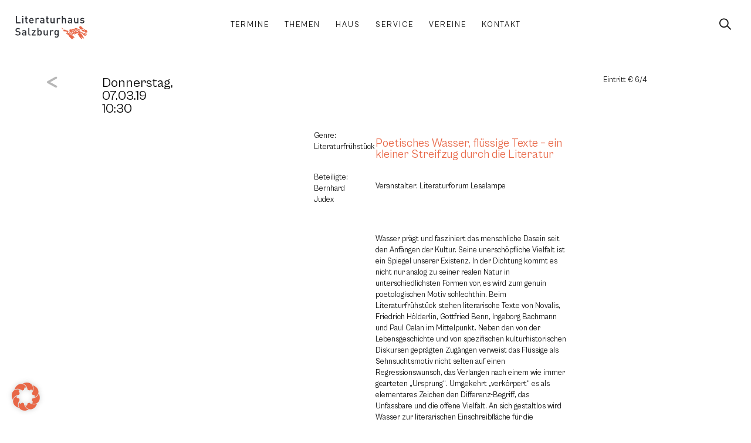

--- FILE ---
content_type: text/html; charset=UTF-8
request_url: https://www.literaturhaus-salzburg.at/veranstaltungen/poetisches-wasser-fluessige-texte-ein-kleiner-streifzug-durch-die-literatur/
body_size: 26812
content:
<!doctype html>
<html lang="de" prefix="og: https://ogp.me/ns#">
<head>
	<meta charset="UTF-8">
		<meta name="viewport" content="width=device-width, initial-scale=1">
	
<!-- Suchmaschinen-Optimierung durch Rank Math PRO - https://rankmath.com/ -->
<title>Poetisches Wasser, flüssige Texte - ein kleiner Streifzug durch die Literatur - Literaturhaus Salzburg</title>
<meta name="robots" content="follow, index, max-snippet:-1, max-video-preview:-1, max-image-preview:large"/>
<link rel="canonical" href="https://www.literaturhaus-salzburg.at/veranstaltungen/poetisches-wasser-fluessige-texte-ein-kleiner-streifzug-durch-die-literatur/" />
<meta property="og:locale" content="de_DE" />
<meta property="og:type" content="article" />
<meta property="og:title" content="Poetisches Wasser, flüssige Texte - ein kleiner Streifzug durch die Literatur - Literaturhaus Salzburg" />
<meta property="og:description" content="..." />
<meta property="og:url" content="https://www.literaturhaus-salzburg.at/veranstaltungen/poetisches-wasser-fluessige-texte-ein-kleiner-streifzug-durch-die-literatur/" />
<meta property="og:site_name" content="Literaturhaus Salzburg" />
<meta property="article:section" content="Literaturfrühstück" />
<meta name="twitter:card" content="summary_large_image" />
<meta name="twitter:title" content="Poetisches Wasser, flüssige Texte - ein kleiner Streifzug durch die Literatur - Literaturhaus Salzburg" />
<meta name="twitter:description" content="..." />
<!-- /Rank Math WordPress SEO Plugin -->

<link rel="alternate" type="application/rss+xml" title="Literaturhaus Salzburg &raquo; Feed" href="https://www.literaturhaus-salzburg.at/feed/" />
<link rel="alternate" type="application/rss+xml" title="Literaturhaus Salzburg &raquo; Kommentar-Feed" href="https://www.literaturhaus-salzburg.at/comments/feed/" />
<link rel="alternate" title="oEmbed (JSON)" type="application/json+oembed" href="https://www.literaturhaus-salzburg.at/wp-json/oembed/1.0/embed?url=https%3A%2F%2Fwww.literaturhaus-salzburg.at%2Fveranstaltungen%2Fpoetisches-wasser-fluessige-texte-ein-kleiner-streifzug-durch-die-literatur%2F" />
<link rel="alternate" title="oEmbed (XML)" type="text/xml+oembed" href="https://www.literaturhaus-salzburg.at/wp-json/oembed/1.0/embed?url=https%3A%2F%2Fwww.literaturhaus-salzburg.at%2Fveranstaltungen%2Fpoetisches-wasser-fluessige-texte-ein-kleiner-streifzug-durch-die-literatur%2F&#038;format=xml" />
<style id='wp-img-auto-sizes-contain-inline-css' type='text/css'>
img:is([sizes=auto i],[sizes^="auto," i]){contain-intrinsic-size:3000px 1500px}
/*# sourceURL=wp-img-auto-sizes-contain-inline-css */
</style>
<link rel='stylesheet' id='wp-block-library-css' href='https://www.literaturhaus-salzburg.at/wp-includes/css/dist/block-library/style.min.css?ver=6.9' type='text/css' media='all' />
<style id='global-styles-inline-css' type='text/css'>
:root{--wp--preset--aspect-ratio--square: 1;--wp--preset--aspect-ratio--4-3: 4/3;--wp--preset--aspect-ratio--3-4: 3/4;--wp--preset--aspect-ratio--3-2: 3/2;--wp--preset--aspect-ratio--2-3: 2/3;--wp--preset--aspect-ratio--16-9: 16/9;--wp--preset--aspect-ratio--9-16: 9/16;--wp--preset--color--black: #000000;--wp--preset--color--cyan-bluish-gray: #abb8c3;--wp--preset--color--white: #ffffff;--wp--preset--color--pale-pink: #f78da7;--wp--preset--color--vivid-red: #cf2e2e;--wp--preset--color--luminous-vivid-orange: #ff6900;--wp--preset--color--luminous-vivid-amber: #fcb900;--wp--preset--color--light-green-cyan: #7bdcb5;--wp--preset--color--vivid-green-cyan: #00d084;--wp--preset--color--pale-cyan-blue: #8ed1fc;--wp--preset--color--vivid-cyan-blue: #0693e3;--wp--preset--color--vivid-purple: #9b51e0;--wp--preset--gradient--vivid-cyan-blue-to-vivid-purple: linear-gradient(135deg,rgb(6,147,227) 0%,rgb(155,81,224) 100%);--wp--preset--gradient--light-green-cyan-to-vivid-green-cyan: linear-gradient(135deg,rgb(122,220,180) 0%,rgb(0,208,130) 100%);--wp--preset--gradient--luminous-vivid-amber-to-luminous-vivid-orange: linear-gradient(135deg,rgb(252,185,0) 0%,rgb(255,105,0) 100%);--wp--preset--gradient--luminous-vivid-orange-to-vivid-red: linear-gradient(135deg,rgb(255,105,0) 0%,rgb(207,46,46) 100%);--wp--preset--gradient--very-light-gray-to-cyan-bluish-gray: linear-gradient(135deg,rgb(238,238,238) 0%,rgb(169,184,195) 100%);--wp--preset--gradient--cool-to-warm-spectrum: linear-gradient(135deg,rgb(74,234,220) 0%,rgb(151,120,209) 20%,rgb(207,42,186) 40%,rgb(238,44,130) 60%,rgb(251,105,98) 80%,rgb(254,248,76) 100%);--wp--preset--gradient--blush-light-purple: linear-gradient(135deg,rgb(255,206,236) 0%,rgb(152,150,240) 100%);--wp--preset--gradient--blush-bordeaux: linear-gradient(135deg,rgb(254,205,165) 0%,rgb(254,45,45) 50%,rgb(107,0,62) 100%);--wp--preset--gradient--luminous-dusk: linear-gradient(135deg,rgb(255,203,112) 0%,rgb(199,81,192) 50%,rgb(65,88,208) 100%);--wp--preset--gradient--pale-ocean: linear-gradient(135deg,rgb(255,245,203) 0%,rgb(182,227,212) 50%,rgb(51,167,181) 100%);--wp--preset--gradient--electric-grass: linear-gradient(135deg,rgb(202,248,128) 0%,rgb(113,206,126) 100%);--wp--preset--gradient--midnight: linear-gradient(135deg,rgb(2,3,129) 0%,rgb(40,116,252) 100%);--wp--preset--font-size--small: 13px;--wp--preset--font-size--medium: 20px;--wp--preset--font-size--large: 36px;--wp--preset--font-size--x-large: 42px;--wp--preset--spacing--20: 0.44rem;--wp--preset--spacing--30: 0.67rem;--wp--preset--spacing--40: 1rem;--wp--preset--spacing--50: 1.5rem;--wp--preset--spacing--60: 2.25rem;--wp--preset--spacing--70: 3.38rem;--wp--preset--spacing--80: 5.06rem;--wp--preset--shadow--natural: 6px 6px 9px rgba(0, 0, 0, 0.2);--wp--preset--shadow--deep: 12px 12px 50px rgba(0, 0, 0, 0.4);--wp--preset--shadow--sharp: 6px 6px 0px rgba(0, 0, 0, 0.2);--wp--preset--shadow--outlined: 6px 6px 0px -3px rgb(255, 255, 255), 6px 6px rgb(0, 0, 0);--wp--preset--shadow--crisp: 6px 6px 0px rgb(0, 0, 0);}:where(.is-layout-flex){gap: 0.5em;}:where(.is-layout-grid){gap: 0.5em;}body .is-layout-flex{display: flex;}.is-layout-flex{flex-wrap: wrap;align-items: center;}.is-layout-flex > :is(*, div){margin: 0;}body .is-layout-grid{display: grid;}.is-layout-grid > :is(*, div){margin: 0;}:where(.wp-block-columns.is-layout-flex){gap: 2em;}:where(.wp-block-columns.is-layout-grid){gap: 2em;}:where(.wp-block-post-template.is-layout-flex){gap: 1.25em;}:where(.wp-block-post-template.is-layout-grid){gap: 1.25em;}.has-black-color{color: var(--wp--preset--color--black) !important;}.has-cyan-bluish-gray-color{color: var(--wp--preset--color--cyan-bluish-gray) !important;}.has-white-color{color: var(--wp--preset--color--white) !important;}.has-pale-pink-color{color: var(--wp--preset--color--pale-pink) !important;}.has-vivid-red-color{color: var(--wp--preset--color--vivid-red) !important;}.has-luminous-vivid-orange-color{color: var(--wp--preset--color--luminous-vivid-orange) !important;}.has-luminous-vivid-amber-color{color: var(--wp--preset--color--luminous-vivid-amber) !important;}.has-light-green-cyan-color{color: var(--wp--preset--color--light-green-cyan) !important;}.has-vivid-green-cyan-color{color: var(--wp--preset--color--vivid-green-cyan) !important;}.has-pale-cyan-blue-color{color: var(--wp--preset--color--pale-cyan-blue) !important;}.has-vivid-cyan-blue-color{color: var(--wp--preset--color--vivid-cyan-blue) !important;}.has-vivid-purple-color{color: var(--wp--preset--color--vivid-purple) !important;}.has-black-background-color{background-color: var(--wp--preset--color--black) !important;}.has-cyan-bluish-gray-background-color{background-color: var(--wp--preset--color--cyan-bluish-gray) !important;}.has-white-background-color{background-color: var(--wp--preset--color--white) !important;}.has-pale-pink-background-color{background-color: var(--wp--preset--color--pale-pink) !important;}.has-vivid-red-background-color{background-color: var(--wp--preset--color--vivid-red) !important;}.has-luminous-vivid-orange-background-color{background-color: var(--wp--preset--color--luminous-vivid-orange) !important;}.has-luminous-vivid-amber-background-color{background-color: var(--wp--preset--color--luminous-vivid-amber) !important;}.has-light-green-cyan-background-color{background-color: var(--wp--preset--color--light-green-cyan) !important;}.has-vivid-green-cyan-background-color{background-color: var(--wp--preset--color--vivid-green-cyan) !important;}.has-pale-cyan-blue-background-color{background-color: var(--wp--preset--color--pale-cyan-blue) !important;}.has-vivid-cyan-blue-background-color{background-color: var(--wp--preset--color--vivid-cyan-blue) !important;}.has-vivid-purple-background-color{background-color: var(--wp--preset--color--vivid-purple) !important;}.has-black-border-color{border-color: var(--wp--preset--color--black) !important;}.has-cyan-bluish-gray-border-color{border-color: var(--wp--preset--color--cyan-bluish-gray) !important;}.has-white-border-color{border-color: var(--wp--preset--color--white) !important;}.has-pale-pink-border-color{border-color: var(--wp--preset--color--pale-pink) !important;}.has-vivid-red-border-color{border-color: var(--wp--preset--color--vivid-red) !important;}.has-luminous-vivid-orange-border-color{border-color: var(--wp--preset--color--luminous-vivid-orange) !important;}.has-luminous-vivid-amber-border-color{border-color: var(--wp--preset--color--luminous-vivid-amber) !important;}.has-light-green-cyan-border-color{border-color: var(--wp--preset--color--light-green-cyan) !important;}.has-vivid-green-cyan-border-color{border-color: var(--wp--preset--color--vivid-green-cyan) !important;}.has-pale-cyan-blue-border-color{border-color: var(--wp--preset--color--pale-cyan-blue) !important;}.has-vivid-cyan-blue-border-color{border-color: var(--wp--preset--color--vivid-cyan-blue) !important;}.has-vivid-purple-border-color{border-color: var(--wp--preset--color--vivid-purple) !important;}.has-vivid-cyan-blue-to-vivid-purple-gradient-background{background: var(--wp--preset--gradient--vivid-cyan-blue-to-vivid-purple) !important;}.has-light-green-cyan-to-vivid-green-cyan-gradient-background{background: var(--wp--preset--gradient--light-green-cyan-to-vivid-green-cyan) !important;}.has-luminous-vivid-amber-to-luminous-vivid-orange-gradient-background{background: var(--wp--preset--gradient--luminous-vivid-amber-to-luminous-vivid-orange) !important;}.has-luminous-vivid-orange-to-vivid-red-gradient-background{background: var(--wp--preset--gradient--luminous-vivid-orange-to-vivid-red) !important;}.has-very-light-gray-to-cyan-bluish-gray-gradient-background{background: var(--wp--preset--gradient--very-light-gray-to-cyan-bluish-gray) !important;}.has-cool-to-warm-spectrum-gradient-background{background: var(--wp--preset--gradient--cool-to-warm-spectrum) !important;}.has-blush-light-purple-gradient-background{background: var(--wp--preset--gradient--blush-light-purple) !important;}.has-blush-bordeaux-gradient-background{background: var(--wp--preset--gradient--blush-bordeaux) !important;}.has-luminous-dusk-gradient-background{background: var(--wp--preset--gradient--luminous-dusk) !important;}.has-pale-ocean-gradient-background{background: var(--wp--preset--gradient--pale-ocean) !important;}.has-electric-grass-gradient-background{background: var(--wp--preset--gradient--electric-grass) !important;}.has-midnight-gradient-background{background: var(--wp--preset--gradient--midnight) !important;}.has-small-font-size{font-size: var(--wp--preset--font-size--small) !important;}.has-medium-font-size{font-size: var(--wp--preset--font-size--medium) !important;}.has-large-font-size{font-size: var(--wp--preset--font-size--large) !important;}.has-x-large-font-size{font-size: var(--wp--preset--font-size--x-large) !important;}
/*# sourceURL=global-styles-inline-css */
</style>

<style id='classic-theme-styles-inline-css' type='text/css'>
/*! This file is auto-generated */
.wp-block-button__link{color:#fff;background-color:#32373c;border-radius:9999px;box-shadow:none;text-decoration:none;padding:calc(.667em + 2px) calc(1.333em + 2px);font-size:1.125em}.wp-block-file__button{background:#32373c;color:#fff;text-decoration:none}
/*# sourceURL=/wp-includes/css/classic-themes.min.css */
</style>
<link rel='stylesheet' id='jet-engine-frontend-css' href='https://www.literaturhaus-salzburg.at/wp-content/plugins/jet-engine/assets/css/frontend.css?ver=3.7.7' type='text/css' media='all' />
<style id='dominant-color-styles-inline-css' type='text/css'>
img[data-dominant-color]:not(.has-transparency) { background-color: var(--dominant-color); }
/*# sourceURL=dominant-color-styles-inline-css */
</style>
<link rel='stylesheet' id='literaturhaus-helper-plugin-css' href='https://www.literaturhaus-salzburg.at/wp-content/plugins/literaturhaus-helper-plugin/public/css/literaturhaus-helper.min.css?ver=1.0.1b' type='text/css' media='all' />
<link rel='stylesheet' id='literaturhaus-theme-css' href='https://www.literaturhaus-salzburg.at/wp-content/themes/literaturhaus/style.min.css?ver=1.0.8' type='text/css' media='all' />
<link rel='stylesheet' id='warp3-css' href='https://www.literaturhaus-salzburg.at/wp-content/themes/warp3/style.min.css?ver=1.0.3' type='text/css' media='all' />
<link rel='stylesheet' id='warp3-theme-style-css' href='https://www.literaturhaus-salzburg.at/wp-content/themes/warp3/theme.min.css?ver=1.0.3' type='text/css' media='all' />
<link rel='stylesheet' id='jet-elements-css' href='https://www.literaturhaus-salzburg.at/wp-content/plugins/jet-elements/assets/css/jet-elements.css?ver=2.7.11' type='text/css' media='all' />
<link rel='stylesheet' id='jet-inline-svg-css' href='https://www.literaturhaus-salzburg.at/wp-content/plugins/jet-elements/assets/css/addons/jet-inline-svg.css?ver=2.7.11' type='text/css' media='all' />
<link rel='stylesheet' id='e-animation-fadeInUp-css' href='https://www.literaturhaus-salzburg.at/wp-content/plugins/elementor/assets/lib/animations/styles/fadeInUp.min.css?ver=3.32.4' type='text/css' media='all' />
<link rel='stylesheet' id='elementor-frontend-css' href='https://www.literaturhaus-salzburg.at/wp-content/uploads/elementor/css/custom-frontend.min.css?ver=1764735263' type='text/css' media='all' />
<link rel='stylesheet' id='widget-image-css' href='https://www.literaturhaus-salzburg.at/wp-content/plugins/elementor/assets/css/widget-image.min.css?ver=3.32.4' type='text/css' media='all' />
<link rel='stylesheet' id='widget-social-icons-css' href='https://www.literaturhaus-salzburg.at/wp-content/plugins/elementor/assets/css/widget-social-icons.min.css?ver=3.32.4' type='text/css' media='all' />
<link rel='stylesheet' id='e-apple-webkit-css' href='https://www.literaturhaus-salzburg.at/wp-content/uploads/elementor/css/custom-apple-webkit.min.css?ver=1764735263' type='text/css' media='all' />
<link rel='stylesheet' id='widget-heading-css' href='https://www.literaturhaus-salzburg.at/wp-content/plugins/elementor/assets/css/widget-heading.min.css?ver=3.32.4' type='text/css' media='all' />
<link rel='stylesheet' id='e-animation-fadeIn-css' href='https://www.literaturhaus-salzburg.at/wp-content/plugins/elementor/assets/lib/animations/styles/fadeIn.min.css?ver=3.32.4' type='text/css' media='all' />
<link rel='stylesheet' id='widget-icon-list-css' href='https://www.literaturhaus-salzburg.at/wp-content/uploads/elementor/css/custom-widget-icon-list.min.css?ver=1764735263' type='text/css' media='all' />
<link rel='stylesheet' id='widget-spacer-css' href='https://www.literaturhaus-salzburg.at/wp-content/plugins/elementor/assets/css/widget-spacer.min.css?ver=3.32.4' type='text/css' media='all' />
<link rel='stylesheet' id='widget-divider-css' href='https://www.literaturhaus-salzburg.at/wp-content/plugins/elementor/assets/css/widget-divider.min.css?ver=3.32.4' type='text/css' media='all' />
<link rel='stylesheet' id='widget-form-css' href='https://www.literaturhaus-salzburg.at/wp-content/plugins/elementor-pro/assets/css/widget-form.min.css?ver=3.32.2' type='text/css' media='all' />
<link rel='stylesheet' id='jet-blocks-css' href='https://www.literaturhaus-salzburg.at/wp-content/uploads/elementor/css/custom-jet-blocks.css?ver=1.3.20.1' type='text/css' media='all' />
<link rel='stylesheet' id='elementor-post-4-css' href='https://www.literaturhaus-salzburg.at/wp-content/uploads/elementor/css/post-4.css?ver=1764735263' type='text/css' media='all' />
<link rel='stylesheet' id='filebird-elementor-frontend-css' href='https://www.literaturhaus-salzburg.at/wp-content/plugins/filebird-pro/includes/PageBuilders/Elementor/assets/css/frontend.css?ver=6.4.9' type='text/css' media='all' />
<link rel='stylesheet' id='elementor-post-19-css' href='https://www.literaturhaus-salzburg.at/wp-content/uploads/elementor/css/post-19.css?ver=1764735264' type='text/css' media='all' />
<link rel='stylesheet' id='elementor-post-22-css' href='https://www.literaturhaus-salzburg.at/wp-content/uploads/elementor/css/post-22.css?ver=1764735264' type='text/css' media='all' />
<link rel='stylesheet' id='elementor-post-10269-css' href='https://www.literaturhaus-salzburg.at/wp-content/uploads/elementor/css/post-10269.css?ver=1764735277' type='text/css' media='all' />
<link rel='stylesheet' id='borlabs-cookie-css' href='https://www.literaturhaus-salzburg.at/wp-content/cache/borlabs-cookie/borlabs-cookie_1_de.css?ver=2.3.4-4613' type='text/css' media='all' />
<link rel='stylesheet' id='jquery-chosen-css' href='https://www.literaturhaus-salzburg.at/wp-content/plugins/jet-search/assets/lib/chosen/chosen.min.css?ver=1.8.7' type='text/css' media='all' />
<link rel='stylesheet' id='jet-search-css' href='https://www.literaturhaus-salzburg.at/wp-content/plugins/jet-search/assets/css/jet-search.css?ver=3.5.14' type='text/css' media='all' />
<script type="text/javascript" src="https://www.literaturhaus-salzburg.at/wp-includes/js/jquery/jquery.min.js?ver=3.7.1" id="jquery-core-js"></script>
<script type="text/javascript" src="https://www.literaturhaus-salzburg.at/wp-includes/js/jquery/jquery-migrate.min.js?ver=3.4.1" id="jquery-migrate-js"></script>
<script type="text/javascript" src="https://www.literaturhaus-salzburg.at/wp-content/plugins/literaturhaus-helper-plugin/public/js/literaturhaus-helper.js?ver=1.0.1b" id="literaturhaus-helper-plugin-js"></script>
<script type="text/javascript" id="borlabs-cookie-prioritize-js-extra">
/* <![CDATA[ */
var borlabsCookiePrioritized = {"domain":"www.literaturhaus-salzburg.at","path":"/","version":"1","bots":"1","optInJS":{"statistics":{"matomo":"[base64]"}}};
//# sourceURL=borlabs-cookie-prioritize-js-extra
/* ]]> */
</script>
<script type="text/javascript" src="https://www.literaturhaus-salzburg.at/wp-content/plugins/borlabs-cookie/assets/javascript/borlabs-cookie-prioritize.min.js?ver=2.3.4" id="borlabs-cookie-prioritize-js"></script>
<link rel="https://api.w.org/" href="https://www.literaturhaus-salzburg.at/wp-json/" /><link rel="alternate" title="JSON" type="application/json" href="https://www.literaturhaus-salzburg.at/wp-json/wp/v2/event/8749" /><link rel="EditURI" type="application/rsd+xml" title="RSD" href="https://www.literaturhaus-salzburg.at/xmlrpc.php?rsd" />
<link rel='shortlink' href='https://www.literaturhaus-salzburg.at/?p=8749' />
<meta name="generator" content="dominant-color-images 1.2.0">
<meta name="generator" content="performance-lab 4.0.0; plugins: dominant-color-images, performant-translations, speculation-rules, webp-uploads">
<meta name="generator" content="performant-translations 1.2.0">
<meta name="generator" content="webp-uploads 2.6.0">
<meta name="generator" content="speculation-rules 1.6.0">
<meta name="generator" content="Elementor 3.32.4; features: e_font_icon_svg, additional_custom_breakpoints; settings: css_print_method-external, google_font-enabled, font_display-block">
			<style>
				.e-con.e-parent:nth-of-type(n+4):not(.e-lazyloaded):not(.e-no-lazyload),
				.e-con.e-parent:nth-of-type(n+4):not(.e-lazyloaded):not(.e-no-lazyload) * {
					background-image: none !important;
				}
				@media screen and (max-height: 1024px) {
					.e-con.e-parent:nth-of-type(n+3):not(.e-lazyloaded):not(.e-no-lazyload),
					.e-con.e-parent:nth-of-type(n+3):not(.e-lazyloaded):not(.e-no-lazyload) * {
						background-image: none !important;
					}
				}
				@media screen and (max-height: 640px) {
					.e-con.e-parent:nth-of-type(n+2):not(.e-lazyloaded):not(.e-no-lazyload),
					.e-con.e-parent:nth-of-type(n+2):not(.e-lazyloaded):not(.e-no-lazyload) * {
						background-image: none !important;
					}
				}
			</style>
			<noscript><style>.lazyload[data-src]{display:none !important;}</style></noscript><style>.lazyload{background-image:none !important;}.lazyload:before{background-image:none !important;}</style><link rel="icon" href="https://www.literaturhaus-salzburg.at/wp-content/uploads/favicon-150x150.png" sizes="32x32" />
<link rel="icon" href="https://www.literaturhaus-salzburg.at/wp-content/uploads/favicon-300x300.png" sizes="192x192" />
<link rel="apple-touch-icon" href="https://www.literaturhaus-salzburg.at/wp-content/uploads/favicon-300x300.png" />
<meta name="msapplication-TileImage" content="https://www.literaturhaus-salzburg.at/wp-content/uploads/favicon-300x300.png" />
		</head>
<body class="wp-singular event-template-default single single-event postid-8749 wp-custom-logo wp-theme-warp3 wp-child-theme-literaturhaus elementor-default elementor-kit-4 elementor-page-10269">
<div id="top"></div>
		<header data-elementor-type="header" data-elementor-id="19" class="elementor elementor-19 elementor-location-header" data-elementor-post-type="elementor_library">
			<div class="elementor-element elementor-element-7c0e7f8 lth-header e-con-full e-flex e-con e-parent" data-id="7c0e7f8" data-element_type="container" data-settings="{&quot;background_background&quot;:&quot;gradient&quot;}">
				<div class="elementor-element elementor-element-e9ee5d9 lth-logo elementor-widget__width-initial elementor-widget-mobile__width-initial elementor-widget elementor-widget-jet-inline-svg" data-id="e9ee5d9" data-element_type="widget" data-widget_type="jet-inline-svg.default">
				<div class="elementor-widget-container">
					<div class="elementor-jet-inline-svg jet-elements"><div class="jet-inline-svg__wrapper"><a class="jet-inline-svg jet-inline-svg--custom-width" href="https://www.literaturhaus-salzburg.at" aria-label="SVG link"><div class="jet-inline-svg__inner"><?xml version="1.0" encoding="UTF-8"?>
<svg xmlns="http://www.w3.org/2000/svg" xmlns:xlink="http://www.w3.org/1999/xlink" width="267.402" height="86.422" viewBox="0 0 267.402 86.422">
  <defs>
    <clipPath id="a">
      <path d="M0,65.4H267.4V-21.018H0Z" transform="translate(0 21.018)" fill="none"></path>
    </clipPath>
  </defs>
  <g transform="translate(0 21.018)">
    <g transform="translate(0 -21.018)" clip-path="url(#a)">
      <g class="text text-top" transform="translate(0 44.786)">
        <path d="M14.672,14.874A7.11,7.11,0,0,0,12.46,9.3,8.994,8.994,0,0,0,7.382,7.28L4.29,6.823A6.069,6.069,0,0,1,1.239,5.561,3.235,3.235,0,0,1,.207,3.045C.207.639,1.963-1.195,5.17-1.195a7.985,7.985,0,0,1,5.917,2.1l2.632-2.595A11.316,11.316,0,0,0,5.285-4.78C-.365-4.78-3.8-1.536-3.8,3.2A6.753,6.753,0,0,0-1.816,8.386a9.307,9.307,0,0,0,5.152,2.175l3.207.461A4.7,4.7,0,0,1,9.52,12.165a3.662,3.662,0,0,1,1.069,2.825c0,2.632-2.06,4.161-5.613,4.161a8.967,8.967,0,0,1-6.945-2.6l-2.747,2.714C-2.12,21.9.819,22.851,4.9,22.851c5.687,0,9.77-2.977,9.77-7.977m21.221,7.747V9.685c0-4.391-2.673-6.641-7.977-6.641-3.207,0-5.115.65-6.949,2.784l2.558,2.405c1.069-1.373,2.1-1.871,4.239-1.871C30.778,6.363,32,7.547,32,9.99v1.373H26.884c-4.428,0-6.678,2.327-6.678,5.571A5.95,5.95,0,0,0,21.732,21.1c1.184,1.184,2.788,1.756,5.189,1.756a6.354,6.354,0,0,0,5.152-1.986v1.756ZM32,15.639A3.892,3.892,0,0,1,31.16,18.5a4.632,4.632,0,0,1-3.627,1.106c-2.442,0-3.548-.991-3.548-2.747s1.18-2.788,3.47-2.788H32Zm19.387,6.982V19.3H49.668c-1.562,0-2.1-.765-2.1-2.253V-4.55H43.677V17.28c0,2.862,1.6,5.341,5.3,5.341Zm19.157,0v-3.47H60.852L70.543,6.363V3.271H56.653V6.745h9.083L56.119,19.529v3.092Zm22.668-9.691c0-2.94-.226-6.221-2.175-8.17a6.609,6.609,0,0,0-4.692-1.715A5.988,5.988,0,0,0,81.267,5.22V-4.55h-3.89V22.621h3.816v-2.06a5.946,5.946,0,0,0,5.111,2.29,6.691,6.691,0,0,0,4.733-1.719c1.949-1.945,2.175-5.267,2.175-8.2m-3.89,0c0,3.433-.5,6.447-4.009,6.447s-4.046-3.014-4.046-6.447.535-6.414,4.046-6.414,4.009,2.977,4.009,6.414m26.562,9.691V3.271H111.99V15.063c0,2.977-1.83,4.313-4.009,4.313s-3.89-1.3-3.89-4.313V3.271H100.2V15.639a7.1,7.1,0,0,0,1.945,5.456,6.72,6.72,0,0,0,4.77,1.756,6.937,6.937,0,0,0,5.156-2.175v1.945ZM137.561,4.874a5.989,5.989,0,0,0-4.618-1.83,6.42,6.42,0,0,0-5.152,2.327v-2.1h-3.82v19.35h3.894V10.865c0-2.669,1.756-4.35,3.857-4.35a3.59,3.59,0,0,1,2.9,1.3ZM156.22,22.506V3.271h-3.779V5.335a5.922,5.922,0,0,0-5.074-2.29,6.48,6.48,0,0,0-4.655,1.678c-1.871,1.871-2.175,4.581-2.175,7.862s.3,5.991,2.175,7.862a6.4,6.4,0,0,0,4.618,1.719,5.978,5.978,0,0,0,5-2.212v2.479c0,2.595-1.262,4.922-4.544,4.922a5.432,5.432,0,0,1-4.2-1.719l-2.479,2.484a8.941,8.941,0,0,0,6.83,2.558c5.152,0,8.281-3.437,8.281-8.17m-3.89-9.922c0,3.055-.419,6.069-3.931,6.069s-3.972-3.014-3.972-6.069.461-6.069,3.972-6.069,3.931,3.018,3.931,6.069" transform="translate(4.715 4.78)" fill="#2b2e34"></path>
      </g>
      <g class="text text-bottom" transform="translate(2.405 0.003)">
        <path d="M13.026,20.65v-3.7H-.066V-6.525h-4.12V20.65ZM23.063,1.3H19.169V20.65h3.894Zm0,19.35.115-27.286h-4.12v4.12h4.12Zm0,4.12M39.243,20.65V17.327h-1.6a1.965,1.965,0,0,1-2.134-2.249V4.622h3.738V1.645H35.505v-5.88H31.611v5.88H29.4V4.622h2.212V15.267c0,2.788,1.678,5.382,5.3,5.382ZM61.418,12.1V10.383c0-5.493-3.014-9.309-8.207-9.309-4.959,0-8.2,3.622-8.2,9.881,0,7.368,3.853,9.926,8.7,9.926a9.085,9.085,0,0,0,7.253-3.018l-2.484-2.327a5.777,5.777,0,0,1-4.692,1.986c-3.17,0-4.926-2.1-4.926-5.419Zm-3.857-2.71h-8.7a6.168,6.168,0,0,1,.5-2.636A4.047,4.047,0,0,1,53.21,4.314a4,4,0,0,1,3.82,2.442,6.155,6.155,0,0,1,.53,2.636M82.063,2.9a5.983,5.983,0,0,0-4.618-1.83A6.426,6.426,0,0,0,72.293,3.4V1.3H68.478V20.65h3.894V8.894c0-2.669,1.756-4.35,3.853-4.35a3.579,3.579,0,0,1,2.9,1.3ZM100.994,20.65V7.714c0-4.391-2.673-6.641-7.977-6.641-3.207,0-5.115.646-6.945,2.784l2.558,2.405c1.069-1.373,2.1-1.871,4.235-1.871,3.014,0,4.235,1.184,4.235,3.627V9.392H91.985c-4.424,0-6.678,2.327-6.678,5.571a5.95,5.95,0,0,0,1.525,4.161c1.184,1.18,2.788,1.756,5.193,1.756a6.378,6.378,0,0,0,5.152-1.986V20.65ZM97.1,13.664a3.9,3.9,0,0,1-.839,2.866,4.632,4.632,0,0,1-3.627,1.106c-2.442,0-3.548-1-3.548-2.751S90.27,12.1,92.56,12.1H97.1Zm19.885,6.986V17.327h-1.6a1.966,1.966,0,0,1-2.138-2.249V4.622h3.742V1.645h-3.742v-5.88h-3.89v5.88h-2.216V4.622h2.216V15.267c0,2.788,1.678,5.382,5.3,5.382Zm22.364,0V1.3h-3.894V13.092c0,2.977-1.83,4.313-4,4.313s-3.894-1.3-3.894-4.313V1.3h-3.894V13.664a7.1,7.1,0,0,0,1.949,5.46,6.706,6.706,0,0,0,4.77,1.756,6.934,6.934,0,0,0,5.152-2.175V20.65ZM161.026,2.9a5.983,5.983,0,0,0-4.618-1.83A6.426,6.426,0,0,0,151.256,3.4V1.3H147.44V20.65h3.89V8.894c0-2.669,1.756-4.35,3.857-4.35a3.578,3.578,0,0,1,2.9,1.3ZM181.708,20.65V8.171c0-4.2-2.4-7.1-6.715-7.1a6.649,6.649,0,0,0-5,2.175V-6.525H166.1V20.65h3.894V8.779c0-2.9,1.756-4.235,3.931-4.235s3.894,1.3,3.894,4.235V20.65Zm22.138,0V7.714c0-4.391-2.673-6.641-7.977-6.641-3.207,0-5.115.646-6.945,2.784l2.553,2.405c1.069-1.373,2.1-1.871,4.239-1.871,3.014,0,4.235,1.184,4.235,3.627V9.392h-5.115c-4.424,0-6.678,2.327-6.678,5.571a5.95,5.95,0,0,0,1.525,4.161c1.184,1.18,2.788,1.756,5.193,1.756a6.378,6.378,0,0,0,5.152-1.986V20.65Zm-3.894-6.986a3.9,3.9,0,0,1-.839,2.866,4.632,4.632,0,0,1-3.627,1.106c-2.442,0-3.548-1-3.548-2.751s1.184-2.784,3.47-2.784h4.544Zm27.286,6.986V1.3h-3.89V13.092c0,2.977-1.834,4.313-4.009,4.313s-3.894-1.3-3.894-4.313V1.3h-3.89V13.664a7.108,7.108,0,0,0,1.945,5.46,6.713,6.713,0,0,0,4.77,1.756,6.928,6.928,0,0,0,5.152-2.175V20.65Zm22.405-5.917c0-3.433-2.138-5.152-5.765-5.456l-3.051-.267c-2.064-.189-2.673-1.069-2.673-2.212,0-1.451,1.184-2.484,3.511-2.484a7.3,7.3,0,0,1,4.77,1.414l2.442-2.479c-1.793-1.567-4.276-2.175-7.175-2.175-4.046,0-7.29,2.134-7.29,5.913,0,3.4,2.1,5.037,5.728,5.345l3.088.267c1.871.152,2.595.991,2.595,2.286,0,1.834-1.867,2.673-4.235,2.673a7.511,7.511,0,0,1-5.571-2.023l-2.558,2.558c2.29,2.253,4.963,2.788,8.129,2.788,4.618,0,8.055-2.1,8.055-6.147" transform="translate(4.186 6.636)" fill="#2b2e34"></path>
      </g>
      <g class="sign" transform="translate(172.264 37.176)">
        <path d="M26.361,16.072l.535.1-.008.391Zm45.258-.551c-2.562-1.192-3.849-.942-4.128-1.435-1.155-2.039-2.36-3.03-3.343-4.535l.674-1.044a7.27,7.27,0,0,1,1.941-.748,15.976,15.976,0,0,0,3.561,1.468,27.936,27.936,0,0,1,3.314.5c1.1.617.966,3.269,1.061,4.634.037.559-1.139.312-1.275.465-.481.481-1.1,1.028-1.805.7M71.065,11.6c-.625-.271-.974.164-1.657-.263-.806.366.563,1.275,1.073,1.562a1.874,1.874,0,0,0,1.394-.012c.111-.082-.477-1.139-.81-1.287m4.243,13.52c-.452.037-.872-.81-1.221-.909,0,0,1.727-.411,1.254.115,0,0-.148,1.11-.033.794M56.332,26.488l-1.25-.3-.259-.7-.271-.876,1.114,1.3.67.173ZM28.824,20.5a19.082,19.082,0,0,0,2.537,1.686c.206.115.535.691.37.921a31.037,31.037,0,0,1-5.822-.354,1.782,1.782,0,0,0,.218-1.172c-.173-.086-.317.354-.826.066s-.082-.358-.592-.646-.424-.226-.876-.189c-.321-.436.3-.6-.21-.892s-.452.267-.962-.021c-.4-.226-.707-1.188-1.69-1.493-.09-.156,1.168-.613,1.168-.613,2.208.97,6.172,2.418,6.686,2.706m23.195-5.177c-.448,1.1-1.9.991-2.9,1.456L46.838,15.5A94.036,94.036,0,0,1,38.15,9.128c.14-.263,1.147-.2,1.147-.2.156.382.078.419.617.6.341.111.876.045,1.131.189A18.734,18.734,0,0,0,43,10.55c.88.362,2.849,1.011,3.359,1.3s1.571,1.192,2.085,1.48,1.4.477,1.908.765,1.414,1.057,1.669,1.229m5.086-1.365c.21.2.033.37.222.555-.362-.09-.526-.053-.7.185a5.655,5.655,0,0,1-1.871-.736c-.51-.288-6.974-5.226-10.333-7.94.14-.267.53-.436,1.04-.152s2.706,1,3.215,1.287a89.878,89.878,0,0,1,8.429,6.8M62.488-4.367c-.514-.288-1.25-.44-1.953-.8-.2.243-.526.317-.835.8s.247.917-.062,1.4a2.768,2.768,0,0,1-1.044.863c-.35-.214-.962-.559-1.641-.921a3.076,3.076,0,0,0-1.246.974c-.308.477.341,1.131.033,1.608-.321.5,1.805,2.874,2.636,4.038a1.426,1.426,0,0,1-.136,1.254c-.214.563-1.834.317-1.472,1,.012.025-2.7.3-3.277,1.472-.835-.74-2.582-2.549-3.092-2.837s-1.155-.189-1.83-.44-1.431-.962-2.118-1.086a7.677,7.677,0,0,0-1.723.189A6.184,6.184,0,0,1,41.92,2.4a4.715,4.715,0,0,1-1.649.1l-.929,1.451c1.916,1.9,4,3.429,5.794,5.255-3.7-1.2-8.9-4-12.878-2.784-.132.473-2.035,1.036-2.57,1.6-.37.041-.888,1.077-1.562.8.09-1.834-2.356-.72-2.669-1.85-.785.308-1.673.921-2.648,1.353-.1.576-1.225.033-1.628-.173a8.053,8.053,0,0,0-1.168,1.628,11.674,11.674,0,0,0,1.509,1.081c-.711.247-1.464.584-2.187.777.025,1.731,2.348,3.289,3.413,3.828a1.691,1.691,0,0,1-2.381-.066,18.613,18.613,0,0,0-3.433-.23c-.551,1.6.646,2.327,1.678,3.5l.658-.148c.576,1.591,2.471,1.283,2.907,2.743,1.172,1.049,2.068,1.32,2.34,1.246l.81.654c-1.468.917-2.163.058-3.466-.51a36.966,36.966,0,0,1-10-5.263c-1.484-.67-2.1-.382-2.081-.629a2.3,2.3,0,0,0-.732,1.48,8.568,8.568,0,0,1,2.081,1.18c.613.345,3.713,3.043,2.9,3.072-.251.021-.206-.09-.715-.378a18.823,18.823,0,0,0-6.3-1.271c-.847,1.571,1.151,2.36,1.933,2.829,3.622,2.167,4.474,3.035,7.224,4.317,1.513,2.792,2.257,5.21,4.128,7.175.567.58,4.733,5.111,5.247,5.4s2.578,2.492,3.088,2.78.942.267,1.443.51c.321-.436.909-.942.913-1.365,1.649.09,2.43,2.644,4.309,1.106-.263-.2.185-.757-.234-1.188a14.284,14.284,0,0,1-2.118-2.187,1.492,1.492,0,0,0-.345-2.422c-.074-.3.025-.588.329-.5a1.6,1.6,0,0,1,1.114.222c.514.288,1.8,1.534,2.315,1.822.715.4,1.525.983,2.529-.045-.189-.942-1.09-1.711-1.18-2.118a18.219,18.219,0,0,1-.358-2,12.846,12.846,0,0,1-2.627-2.27c-3.659-1.324-1.192-2.389-2.467-2.989-1.657-.781-1.39.4-1.678.473-1.723-.72-4.47-2.171-4.983-2.459a1.524,1.524,0,0,0-1.168-.238l-2.775-1.55c3.265-1.357,5.7.818,8.659.822.214-.012,1.53.325,1.838-.156s.144-1.09.448-1.571a2.367,2.367,0,0,1,2.13-.835c1.657.181,3.627,2.266,5.481,2.422.238-1.789-1.694-2.981-2.738-3.976,1.571-.629,2.751.452,3.919,1.073,1.431.806,1.826.469,2.039.859.09-1.229.374-1.484-.317-2.607a2.4,2.4,0,0,1,2.085-.28c.51.288.062.555.572.843.666.374,1.727-.3,1.924-.613.308-.481-.707-.835.177-1.155a3.53,3.53,0,0,1,1,.021,16.959,16.959,0,0,0,5.81,1.283c.041.247-.473,1.291-.835,1.345-.9.14-2.385-.419-3,.539-.859,1.34,3.294,5.469,3.618,6.394,1.657.711,2.34,3.277,2.808,4.7,1.933,2.076,5.378,6.1,5.892,6.39a6.473,6.473,0,0,0,4.136-.156c-.07-.387-.238-.555.173-.7a21.322,21.322,0,0,1-2.9-4.03c-.189-.3-1.9-.8-1.653-1.9a6.463,6.463,0,0,0,1.049-.062A53.37,53.37,0,0,0,71.3,40.468a6,6,0,0,0,2.808.395c-1.11-.884-.074-2.973-1.805-3.828a3.819,3.819,0,0,1-.358-1.234c-2.261-1.6-2.245-3.446-2.2-3.516.8-1.246-1.772-2.693-1.92-2.841-1.02-1.065-2.089-1.789-2.747-3.59a3.372,3.372,0,0,1,1.567-.312l.177-.72a2.166,2.166,0,0,1-.892-1.386,26.847,26.847,0,0,1-4.3-.925l-2.179-1.472-2.619.156,2.471-.654c1.365-.436,2.455-1.061,3.906-.991a7.618,7.618,0,0,1,1.8.662c.826.3,1.719.461,2,.617.51.288.724.691,1.1.892.062.267-.317.354-.621.831s.127,1.34.477,1.6c1.822,1.447,4.638,4.531,5.148,4.819s1.476.308,1.986.6.062.555.572.843,4.511,1.332,4.65.785c.44-1.711-1.332-2.817-2.775-4.5l-1.262-.761c.4-.206,1.546-1.114,1.933-1.357l.761.641c.946,1.283-.284,1.846.588,2.167a3.463,3.463,0,0,0,1.4.185c-.259-1.2,1-1.69,1.9-2.072.144,1.336.243,2.253.271,3.631.3.049.761.275,1.016.033.3-.288.016-1.2.193-1.472.045-.074-1.39-3.1-.974-4.4a3.49,3.49,0,0,0-1.628-.345,1.7,1.7,0,0,0-.049,1.345c-.255.025-.378.214-.637.3-.822.695-.678-1.776-1.62-2.056-.09-.132-.366-.843-.477-.962-.641-.181-1.488.625-1.875.732-.09-.539-.021-1.9-.535-2.183a2.032,2.032,0,0,0-1.99.691c-.308.481.173.872-.136,1.349s-2.2,1.028-2.344.485c-.2-.757-4.067-3.384-4.235-3.923-.09-.292-.654-.033-1.024-.111a4.479,4.479,0,0,1-1.217-.724c-.127-.07-1.719-.173-1.9.633-1.287-.909-2.331.1-3.532-.576a5.281,5.281,0,0,1-1.419-1.312,8.108,8.108,0,0,0,2.2-1.262,1.163,1.163,0,0,0,.111-1.164c-1.789-1.6-4.252-3.236-5.909-4.942l-.14-.683c.72-.28,2.274.025,2.993-.226.641-.214,1.254-1.036,1.949-1.472.366-.23.732-.09,1.188-.263.025.234-.148.436.366.724a6.1,6.1,0,0,0,2.66.387c.288-.424,0-.847.206-1.188.588-.012,4.26-.535,4.507-.917.308-.481.921-.136,1.435.152A7.733,7.733,0,0,1,72.43,7.738l.678-.148a5.616,5.616,0,0,1,1.6,1.579c.765.3,1.641.851,2.327,1.147-.107.111.066.308-.243.785s-.222-.514-.53-.037.1.707-.206,1.188-.226-.518-.535-.041c-.411.65.012,5.354.654,5.711.51.288,1.719-.074,2.233.214s.123,1.11.633,1.4.35-.325.859-.037-.041.5.21.625c.7-.152,1.353-.238,1.657-.72l.732-1.139c.366-.362.37.3.884.584.345.193.477,1.254.485,1.258-.016.008.029.572.045.851l.707.395c.366-.078.444-.407.769-.292a15.532,15.532,0,0,1-.012-2.874,27.8,27.8,0,0,1,1.291-2.64c-1.283-1.1-1.312-2.484-1.554-3.721-.14-.156-.066-.123-.58-.411s-.592-1.151-1.188-1.188a3.439,3.439,0,0,1-1.76-.728c-.51-.288-2.15.095-2.66-.193s.144-.44-.37-.728-2.089-.654-2.6-.942A44.862,44.862,0,0,1,71.83,4.341c-.97-.872-3.3-1.229-3.178-2.821-2.9-.625-4.067-4.708-6.164-5.888M44.1,17.717a7.916,7.916,0,0,0-.872.432c-.884-.477-2.467-.917-2.981-1.2s-.617-.909-1.024-1.135c-2.78-1.3-3.1-1.2-3.158-1.46-2.22-.736-1.846-1.431-2.767-1.624-.6-.144-.839.169-1.353-.115s.021-.337-.489-.625-.962.025-1.476-.263A18.9,18.9,0,0,1,28.3,10.139c1.887-.123,1.846.452,2.233.555,1.591-.543,5.707,1.727,6.016,1.9.51.284-.041.5.469.785a1.554,1.554,0,0,0,1.234.177c1.768,1.25,1.871,1.345,2.261,1.271A18.1,18.1,0,0,0,44.1,17.717M30.144,13.683,31.933,15a3.76,3.76,0,0,1-2.044-.181c-.51-.284-.547-1.937.255-1.139m6.065,4.453c-.51-.288-1.114-.255-1.624-.543s-.456-.366-.966-.654A4.556,4.556,0,0,0,31.8,15.653c-.152-.267.321-.6.321-.6,1.209.456,3.762,2.089,4.046,2.187.259,0,.341-.238.851.049s.062.555.576.843a10.4,10.4,0,0,1,1.3.917,1.8,1.8,0,0,1-1.8-.152c-.51-.288-.374-.469-.884-.757m-2.245,1.081c.514.288,1.012.831,1.62,1.246a1.387,1.387,0,0,1-.111,1.123c-1.061.35-2.525-1.065-3.109-1.18-1.024-.2-.456-.424-.97-.711s-.933.041-1.291-.3c-.078-.736-2.944-1.673-2.845-2.738a1.252,1.252,0,0,0,.555-.345c1.612.621,3.491,1.419,4,1.706s.572.839,1.081,1.127.559-.21,1.069.078M21,24.44l.465,1.188c-.333-.111-.744-.6-1.164-.535-.136-.378-.526-.65-.67-.859A6.135,6.135,0,0,0,21,24.44m59.21-8.725.51,0,.082,1.172-.567,0ZM56.978,18.194a6.005,6.005,0,0,0-1.172.424c-.917.452-2.212.876-2.8.547-.173-.1-.1-.452-.189-.715.53-.14,1.221-.493,1.645-.654s.9-.173,1.312-.333ZM-8.453,1.981a3.393,3.393,0,0,0,.382,1.834A13.14,13.14,0,0,0-4.65,6.895c.461.259,2.747,1.5,3.577.173A4.31,4.31,0,0,0-2.294,5.616c-.514-.288-1.345.037-1.678-.424-.407-.563-2.841-2.233-2.845-3.162,0-.559-1.02-.041-1.636-.049m23.1,11.007a3.072,3.072,0,0,1,1.365,2.056c-.337-.107-.559.2-.748.728-.8,2.257-3.055-.23-5.082.2a28.464,28.464,0,0,0-5.169-1.25c-1.965-.029-3.951-.086-5.469-.2a6.232,6.232,0,0,1-2.2-.769c-.436-.247-1.377-1.328-.839-2.167.567-.88,1.678-.892,2.812-.752.329,0,.8-.058,1.18-.049a7.432,7.432,0,0,1-.465-1l-1-.366a1.518,1.518,0,0,0,.321-.962C-.131,8.527.844,8,1.407,8.313c.514.288-.082.752.514.711.946-.058.814.543,1.176.489.259-.041,1.09.3.888-.666a3.156,3.156,0,0,1,1.172-.086,8.444,8.444,0,0,1,.732,1.982c.444,0,3.639.736,4.494.243a10.47,10.47,0,0,0,2.578,1.76c.489.214,1.18-.045,1.69.243M42.989,28.482a5.987,5.987,0,0,0-1.114-.3c.037.424-.214.8-.1,1.16l1.081.3Z" transform="translate(8.471 5.165)" fill="#e86747"></path>
      </g>
    </g>
  </g>
</svg>
</div></a></div></div>				</div>
				</div>
				<div class="elementor-element elementor-element-a7df492 jet-nav-align-center lth-primary-nav elementor-widget-mobile__width-auto elementor-widget elementor-widget-jet-nav-menu" data-id="a7df492" data-element_type="widget" data-widget_type="jet-nav-menu.default">
				<div class="elementor-widget-container">
					<nav class="jet-nav-wrap m-layout-mobile jet-mobile-menu jet-mobile-menu--right-side" data-mobile-trigger-device="mobile" data-mobile-layout="right-side">
<div class="jet-nav__mobile-trigger jet-nav-mobile-trigger-align-right">
	<span class="jet-nav__mobile-trigger-open jet-blocks-icon"><svg xmlns="http://www.w3.org/2000/svg" width="42" height="28" viewBox="0 0 42 28"><g transform="translate(-368.934 -21)"><path d="M40,1H0A1,1,0,0,1-1,0,1,1,0,0,1,0-1H40a1,1,0,0,1,1,1A1,1,0,0,1,40,1Z" transform="translate(369.933 22)"></path><path d="M40,1H0A1,1,0,0,1-1,0,1,1,0,0,1,0-1H40a1,1,0,0,1,1,1A1,1,0,0,1,40,1Z" transform="translate(369.933 35)"></path><path d="M40,1H0A1,1,0,0,1-1,0,1,1,0,0,1,0-1H40a1,1,0,0,1,1,1A1,1,0,0,1,40,1Z" transform="translate(369.933 48)"></path></g></svg></span>	<span class="jet-nav__mobile-trigger-close jet-blocks-icon"><svg xmlns="http://www.w3.org/2000/svg" width="29" height="28.5" viewBox="0 0 29 28.5"><g transform="translate(18644.5 8792)"><path d="M0,27a1,1,0,0,1-.72-.306A1,1,0,0,1-.694,25.28l27-26a1,1,0,0,1,1.414.027A1,1,0,0,1,27.694.72l-27,26A1,1,0,0,1,0,27Z" transform="translate(-18643.5 -8790.5)"></path><path d="M27,27a1,1,0,0,1-.694-.28l-27-26A1,1,0,0,1-.72-.694,1,1,0,0,1,.694-.72l27,26A1,1,0,0,1,27,27Z" transform="translate(-18643.5 -8791)"></path></g></svg></span></div><div class="menu-literaturhaus-hauptnavigation-container"><div class="jet-nav m-layout-mobile jet-nav--horizontal"><div class="menu-item menu-item-type-post_type menu-item-object-page menu-item-has-children jet-nav__item-94 jet-nav__item"><a href="https://www.literaturhaus-salzburg.at/salzburg-veranstaltungen-termine/" class="menu-item-link menu-item-link-depth-0 menu-item-link-top"><span class="jet-nav-link-text">Termine</span></a>
<div  class="jet-nav__sub jet-nav-depth-0">
	<div class="menu-item menu-item-type-post_type menu-item-object-page jet-nav__item-13291 jet-nav__item jet-nav-item-sub"><a href="https://www.literaturhaus-salzburg.at/service/karten/" class="menu-item-link menu-item-link-depth-1 menu-item-link-sub"><span class="jet-nav-link-text">Karten</span></a></div>
	<div class="menu-item menu-item-type-post_type menu-item-object-page jet-nav__item-13292 jet-nav__item jet-nav-item-sub"><a href="https://www.literaturhaus-salzburg.at/service/authoren-archiv/" class="menu-item-link menu-item-link-depth-1 menu-item-link-sub"><span class="jet-nav-link-text">Autoren-Archiv</span></a></div>
	<div class="menu-item menu-item-type-post_type menu-item-object-page jet-nav__item-10268 jet-nav__item jet-nav-item-sub"><a href="https://www.literaturhaus-salzburg.at/salzburg-veranstaltungen-termine/vergangene-termine/" class="menu-item-link menu-item-link-depth-1 menu-item-link-sub"><span class="jet-nav-link-text">Vergangene Termine</span></a></div>
</div>
</div>
<div class="menu-item menu-item-type-post_type menu-item-object-page menu-item-has-children jet-nav__item-95 jet-nav__item"><a href="https://www.literaturhaus-salzburg.at/themen-salzburg-events/" class="menu-item-link menu-item-link-depth-0 menu-item-link-top"><span class="jet-nav-link-text">Themen</span></a>
<div  class="jet-nav__sub jet-nav-depth-0">
	<div class="menu-item menu-item-type-post_type menu-item-object-page jet-nav__item-14307 jet-nav__item jet-nav-item-sub"><a href="https://www.literaturhaus-salzburg.at/themen-salzburg-events/junges-literaturhaus/" class="menu-item-link menu-item-link-depth-1 menu-item-link-sub"><span class="jet-nav-link-text">Junges Literaturhaus</span></a></div>
	<div class="menu-item menu-item-type-post_type menu-item-object-page jet-nav__item-15031 jet-nav__item jet-nav-item-sub"><a href="https://www.literaturhaus-salzburg.at/themen-salzburg-events/ausstellungen/" class="menu-item-link menu-item-link-depth-1 menu-item-link-sub"><span class="jet-nav-link-text">Ausstellungen</span></a></div>
	<div class="menu-item menu-item-type-post_type menu-item-object-page jet-nav__item-15032 jet-nav__item jet-nav-item-sub"><a href="https://www.literaturhaus-salzburg.at/themen-salzburg-events/schreibwerkstaette/" class="menu-item-link menu-item-link-depth-1 menu-item-link-sub"><span class="jet-nav-link-text">Schreibwerkstätten</span></a></div>
	<div class="menu-item menu-item-type-post_type menu-item-object-page jet-nav__item-15034 jet-nav__item jet-nav-item-sub"><a href="https://www.literaturhaus-salzburg.at/themen-salzburg-events/lesen-lassen/" class="menu-item-link menu-item-link-depth-1 menu-item-link-sub"><span class="jet-nav-link-text">lesen lassen</span></a></div>
	<div class="menu-item menu-item-type-post_type menu-item-object-page jet-nav__item-10293 jet-nav__item jet-nav-item-sub"><a href="https://www.literaturhaus-salzburg.at/themen-salzburg-events/europa-der-muttersprachen/" class="menu-item-link menu-item-link-depth-1 menu-item-link-sub"><span class="jet-nav-link-text">Europa der Muttersprachen</span></a></div>
	<div class="menu-item menu-item-type-post_type menu-item-object-page jet-nav__item-10294 jet-nav__item jet-nav-item-sub"><a href="https://www.literaturhaus-salzburg.at/themen-salzburg-events/krimifest/" class="menu-item-link menu-item-link-depth-1 menu-item-link-sub"><span class="jet-nav-link-text">Krimifest</span></a></div>
	<div class="menu-item menu-item-type-post_type menu-item-object-page jet-nav__item-10295 jet-nav__item jet-nav-item-sub"><a href="https://www.literaturhaus-salzburg.at/themen-salzburg-events/fruehlingsfest/" class="menu-item-link menu-item-link-depth-1 menu-item-link-sub"><span class="jet-nav-link-text">Frühlingsfest</span></a></div>
	<div class="menu-item menu-item-type-post_type menu-item-object-page jet-nav__item-10296 jet-nav__item jet-nav-item-sub"><a href="https://www.literaturhaus-salzburg.at/themen-salzburg-events/literaturhaus-videos/" class="menu-item-link menu-item-link-depth-1 menu-item-link-sub"><span class="jet-nav-link-text">Literaturhaus Videos</span></a></div>
	<div class="menu-item menu-item-type-post_type menu-item-object-page jet-nav__item-10297 jet-nav__item jet-nav-item-sub"><a href="https://www.literaturhaus-salzburg.at/themen-salzburg-events/radio-literaturhaus/" class="menu-item-link menu-item-link-depth-1 menu-item-link-sub"><span class="jet-nav-link-text">Radio Literaturhaus</span></a></div>
	<div class="menu-item menu-item-type-post_type menu-item-object-page jet-nav__item-10299 jet-nav__item jet-nav-item-sub"><a href="https://www.literaturhaus-salzburg.at/themen-salzburg-events/hoerspiel/" class="menu-item-link menu-item-link-depth-1 menu-item-link-sub"><span class="jet-nav-link-text">Hörspiel</span></a></div>
	<div class="menu-item menu-item-type-post_type menu-item-object-page jet-nav__item-10300 jet-nav__item jet-nav-item-sub"><a href="https://www.literaturhaus-salzburg.at/themen-salzburg-events/literadtour/" class="menu-item-link menu-item-link-depth-1 menu-item-link-sub"><span class="jet-nav-link-text">LiteRADtour</span></a></div>
	<div class="menu-item menu-item-type-post_type menu-item-object-page jet-nav__item-15029 jet-nav__item jet-nav-item-sub"><a href="https://www.literaturhaus-salzburg.at/themen-salzburg-events/u20-poetry-slam/" class="menu-item-link menu-item-link-depth-1 menu-item-link-sub"><span class="jet-nav-link-text">U20 Poetry Slam</span></a></div>
	<div class="menu-item menu-item-type-post_type menu-item-object-page jet-nav__item-15028 jet-nav__item jet-nav-item-sub"><a href="https://www.literaturhaus-salzburg.at/themen-salzburg-events/literaturfahrten/" class="menu-item-link menu-item-link-depth-1 menu-item-link-sub"><span class="jet-nav-link-text">Literaturfahrten</span></a></div>
	<div class="menu-item menu-item-type-post_type menu-item-object-page jet-nav__item-15033 jet-nav__item jet-nav-item-sub"><a href="https://www.literaturhaus-salzburg.at/themen-salzburg-events/filmclub/" class="menu-item-link menu-item-link-depth-1 menu-item-link-sub"><span class="jet-nav-link-text">Filmclub​</span></a></div>
	<div class="menu-item menu-item-type-post_type menu-item-object-page jet-nav__item-10298 jet-nav__item jet-nav-item-sub"><a href="https://www.literaturhaus-salzburg.at/themen-salzburg-events/salzburger-buecherverbrennung-1938-heute/" class="menu-item-link menu-item-link-depth-1 menu-item-link-sub"><span class="jet-nav-link-text">Salzburger Bücherverbrennung 1938 : heute</span></a></div>
	<div class="menu-item menu-item-type-post_type menu-item-object-page jet-nav__item-15883 jet-nav__item jet-nav-item-sub"><a href="https://www.literaturhaus-salzburg.at/themen-salzburg-events/stefan-zweig-poetikvorlesungen/" class="menu-item-link menu-item-link-depth-1 menu-item-link-sub"><span class="jet-nav-link-text">Stefan-Zweig-Poetikvorlesungen</span></a></div>
	<div class="menu-item menu-item-type-post_type menu-item-object-page jet-nav__item-17708 jet-nav__item jet-nav-item-sub"><a href="https://www.literaturhaus-salzburg.at/themen-salzburg-events/bloomsday/" class="menu-item-link menu-item-link-depth-1 menu-item-link-sub"><span class="jet-nav-link-text">Bloomsday</span></a></div>
	<div class="menu-item menu-item-type-post_type menu-item-object-page jet-nav__item-17707 jet-nav__item jet-nav-item-sub"><a href="https://www.literaturhaus-salzburg.at/themen-salzburg-events/science-meets-fiction/" class="menu-item-link menu-item-link-depth-1 menu-item-link-sub"><span class="jet-nav-link-text">Science Meets Fiction</span></a></div>
</div>
</div>
<div class="menu-item menu-item-type-post_type menu-item-object-page menu-item-has-children jet-nav__item-96 jet-nav__item"><a href="https://www.literaturhaus-salzburg.at/haus-kulturprogramm-salzburg/" class="menu-item-link menu-item-link-depth-0 menu-item-link-top"><span class="jet-nav-link-text">Haus</span></a>
<div  class="jet-nav__sub jet-nav-depth-0">
	<div class="menu-item menu-item-type-post_type menu-item-object-page jet-nav__item-589 jet-nav__item jet-nav-item-sub"><a href="https://www.literaturhaus-salzburg.at/haus-kulturprogramm-salzburg/geschichte/" class="menu-item-link menu-item-link-depth-1 menu-item-link-sub"><span class="jet-nav-link-text">Geschichte</span></a></div>
	<div class="menu-item menu-item-type-post_type menu-item-object-page jet-nav__item-590 jet-nav__item jet-nav-item-sub"><a href="https://www.literaturhaus-salzburg.at/haus-kulturprogramm-salzburg/vereine/" class="menu-item-link menu-item-link-depth-1 menu-item-link-sub"><span class="jet-nav-link-text">Vereine</span></a></div>
	<div class="menu-item menu-item-type-post_type menu-item-object-page jet-nav__item-591 jet-nav__item jet-nav-item-sub"><a href="https://www.literaturhaus-salzburg.at/haus-kulturprogramm-salzburg/vermietung/" class="menu-item-link menu-item-link-depth-1 menu-item-link-sub"><span class="jet-nav-link-text">Vermietung</span></a></div>
	<div class="menu-item menu-item-type-post_type menu-item-object-page jet-nav__item-1260 jet-nav__item jet-nav-item-sub"><a href="https://www.literaturhaus-salzburg.at/haus-kulturprogramm-salzburg/netzwerk/" class="menu-item-link menu-item-link-depth-1 menu-item-link-sub"><span class="jet-nav-link-text">Netzwerk</span></a></div>
</div>
</div>
<div class="menu-item menu-item-type-post_type menu-item-object-page menu-item-has-children jet-nav__item-97 jet-nav__item"><a href="https://www.literaturhaus-salzburg.at/service/" class="menu-item-link menu-item-link-depth-0 menu-item-link-top"><span class="jet-nav-link-text">Service</span></a>
<div  class="jet-nav__sub jet-nav-depth-0">
	<div class="menu-item menu-item-type-post_type menu-item-object-page jet-nav__item-593 jet-nav__item jet-nav-item-sub"><a href="https://www.literaturhaus-salzburg.at/service/karten/" class="menu-item-link menu-item-link-depth-1 menu-item-link-sub"><span class="jet-nav-link-text">Karten</span></a></div>
	<div class="menu-item menu-item-type-post_type menu-item-object-page jet-nav__item-594 jet-nav__item jet-nav-item-sub"><a href="https://www.literaturhaus-salzburg.at/service/programmheft/" class="menu-item-link menu-item-link-depth-1 menu-item-link-sub"><span class="jet-nav-link-text">Programmheft</span></a></div>
	<div class="menu-item menu-item-type-post_type menu-item-object-page jet-nav__item-595 jet-nav__item jet-nav-item-sub"><a href="https://www.literaturhaus-salzburg.at/service/partner-freunde/" class="menu-item-link menu-item-link-depth-1 menu-item-link-sub"><span class="jet-nav-link-text">Partner &amp; Freunde</span></a></div>
	<div class="menu-item menu-item-type-post_type menu-item-object-page jet-nav__item-596 jet-nav__item jet-nav-item-sub"><a href="https://www.literaturhaus-salzburg.at/service/buechertankstelle/" class="menu-item-link menu-item-link-depth-1 menu-item-link-sub"><span class="jet-nav-link-text">Büchertankstelle</span></a></div>
	<div class="menu-item menu-item-type-post_type menu-item-object-page jet-nav__item-597 jet-nav__item jet-nav-item-sub"><a href="https://www.literaturhaus-salzburg.at/service/authoren-archiv/" class="menu-item-link menu-item-link-depth-1 menu-item-link-sub"><span class="jet-nav-link-text">Autoren-Archiv</span></a></div>
</div>
</div>
<div class="menu-item menu-item-type-post_type menu-item-object-page jet-nav__item-98 jet-nav__item"><a href="https://www.literaturhaus-salzburg.at/mitgliedschaft/" class="menu-item-link menu-item-link-depth-0 menu-item-link-top"><span class="jet-nav-link-text">Vereine</span></a></div>
<div class="menu-item menu-item-type-post_type menu-item-object-page jet-nav__item-99 jet-nav__item"><a href="https://www.literaturhaus-salzburg.at/kontakt/" class="menu-item-link menu-item-link-depth-0 menu-item-link-top"><span class="jet-nav-link-text">Kontakt</span></a></div>
<div class="jet-nav__mobile-close-btn jet-blocks-icon"><svg xmlns="http://www.w3.org/2000/svg" width="29" height="28.5" viewBox="0 0 29 28.5"><g transform="translate(18644.5 8792)"><path d="M0,27a1,1,0,0,1-.72-.306A1,1,0,0,1-.694,25.28l27-26a1,1,0,0,1,1.414.027A1,1,0,0,1,27.694.72l-27,26A1,1,0,0,1,0,27Z" transform="translate(-18643.5 -8790.5)"></path><path d="M27,27a1,1,0,0,1-.694-.28l-27-26A1,1,0,0,1-.72-.694,1,1,0,0,1,.694-.72l27,26A1,1,0,0,1,27,27Z" transform="translate(-18643.5 -8791)"></path></g></svg></div></div></div></nav>				</div>
				</div>
				<div class="elementor-element elementor-element-696b4ba elementor-widget__width-initial lth-header-search elementor-widget elementor-widget-jet-search" data-id="696b4ba" data-element_type="widget" data-widget_type="jet-search.default">
				<div class="elementor-widget-container">
					<div class="elementor-jet-search jet-blocks"><div class="jet-search"><div class="jet-search__popup jet-search__popup--full-screen jet-search__popup--move-up-effect">
	<div class="jet-search__popup-content"><form role="search" method="get" class="jet-search__form" action="https://www.literaturhaus-salzburg.at/">
	<label class="jet-search__label">
		<span class="screen-reader-text">Suche &hellip;</span>
		<input type="search" class="jet-search__field"  placeholder="Suche &hellip;" value="" name="s" aria-label="Suche &hellip;" />
	</label>
			</form><button type="button" class="jet-search__popup-close" aria-label="Suche &hellip;"><span class="jet-search__popup-close-icon jet-blocks-icon"><svg xmlns="http://www.w3.org/2000/svg" width="29" height="28.5" viewBox="0 0 29 28.5"><g transform="translate(18644.5 8792)"><path d="M0,27a1,1,0,0,1-.72-.306A1,1,0,0,1-.694,25.28l27-26a1,1,0,0,1,1.414.027A1,1,0,0,1,27.694.72l-27,26A1,1,0,0,1,0,27Z" transform="translate(-18643.5 -8790.5)"></path><path d="M27,27a1,1,0,0,1-.694-.28l-27-26A1,1,0,0,1-.72-.694,1,1,0,0,1,.694-.72l27,26A1,1,0,0,1,27,27Z" transform="translate(-18643.5 -8791)"></path></g></svg></span></button></div>
</div>
<div class="jet-search__popup-trigger-container">
	<button type="button" class="jet-search__popup-trigger" title="Suche &hellip;"><span class="jet-search__popup-trigger-icon jet-blocks-icon"><svg xmlns="http://www.w3.org/2000/svg" width="17.756" height="17.126" viewBox="0 0 17.756 17.126"><path d="M7,1.5A5.5,5.5,0,1,0,12.5,7,5.506,5.506,0,0,0,7,1.5M7,0A7,7,0,1,1,0,7,7,7,0,0,1,7,0Z"></path><path d="M5.039,5.789a.748.748,0,0,1-.53-.22L-.53.53A.75.75,0,0,1-.53-.53.75.75,0,0,1,.53-.53L5.569,4.508a.75.75,0,0,1-.53,1.28Z" transform="translate(11.967 11.337)"></path></svg></span></button>
</div></div></div>				</div>
				</div>
				</div>
				</header>
				<article data-elementor-type="single-post" data-elementor-id="10269" class="elementor elementor-10269 elementor-location-single post-8749 event type-event status-publish hentry category-literaturfruehstueck event_genres-literaturfruehstueck event_veranstalter-literaturforum-leselampe event_beteiligte-bernhard-judex" data-elementor-post-type="elementor_library">
					<article class="elementor-section elementor-top-section elementor-element elementor-element-abc393b lth-section lth-event-page elementor-section-boxed elementor-section-height-default elementor-section-height-default" data-id="abc393b" data-element_type="section" data-settings="{&quot;background_background&quot;:&quot;classic&quot;}">
						<div class="elementor-container elementor-column-gap-no">
					<div class="elementor-column elementor-col-100 elementor-top-column elementor-element elementor-element-c3c96b1" data-id="c3c96b1" data-element_type="column">
			<div class="elementor-widget-wrap elementor-element-populated">
						<div class="elementor-element elementor-element-8aaa3dc elementor-hidden-mobile elementor-widget elementor-widget-button" data-id="8aaa3dc" data-element_type="widget" data-widget_type="button.default">
				<div class="elementor-widget-container">
									<div class="elementor-button-wrapper">
					<a class="elementor-button elementor-button-link elementor-size-sm" href="https://www.literaturhaus-salzburg.at/salzburg-veranstaltungen-termine/">
						<span class="elementor-button-content-wrapper">
						<span class="elementor-button-icon">
				<svg xmlns="http://www.w3.org/2000/svg" width="18.414" height="19.242" viewBox="0 0 18.414 19.242"><g transform="translate(3.5 2.391)"><path d="M1,16.193l12.523-7.23L1,1.732" transform="translate(13.523 16.193) rotate(180)" fill="none" stroke="#b7b7b7" stroke-linecap="round" stroke-linejoin="round" stroke-miterlimit="10" stroke-width="3.5"></path></g></svg>			</span>
								</span>
					</a>
				</div>
								</div>
				</div>
				<header class="elementor-section elementor-inner-section elementor-element elementor-element-6324c85 elementor-section-full_width elementor-section-height-default elementor-section-height-default" data-id="6324c85" data-element_type="section">
						<div class="elementor-container elementor-column-gap-no">
					<div class="elementor-column elementor-col-33 elementor-inner-column elementor-element elementor-element-a255009" data-id="a255009" data-element_type="column">
			<div class="elementor-widget-wrap elementor-element-populated">
						<div class="elementor-element elementor-element-6fd3a75 elementor-widget elementor-widget-heading" data-id="6fd3a75" data-element_type="widget" data-widget_type="heading.default">
				<div class="elementor-widget-container">
					<h3 class="elementor-heading-title elementor-size-default">Donnerstag,<br><span class="date">07.03.19</span><br><span class="time">10:30</span></h3>				</div>
				</div>
					</div>
		</div>
				<div class="elementor-column elementor-col-33 elementor-inner-column elementor-element elementor-element-16683fb" data-id="16683fb" data-element_type="column">
			<div class="elementor-widget-wrap elementor-element-populated">
						<div class="elementor-element elementor-element-6e9742d elementor-hidden-desktop elementor-hidden-laptop elementor-hidden-tablet elementor-widget elementor-widget-heading" data-id="6e9742d" data-element_type="widget" data-widget_type="heading.default">
				<div class="elementor-widget-container">
					<h1 class="elementor-heading-title elementor-size-default">Poetisches Wasser, flüssige Texte &#8211; ein kleiner Streifzug durch die Literatur</h1>				</div>
				</div>
					</div>
		</div>
				<div class="elementor-column elementor-col-33 elementor-inner-column elementor-element elementor-element-a72c0fb" data-id="a72c0fb" data-element_type="column">
			<div class="elementor-widget-wrap elementor-element-populated">
						<div class="elementor-element elementor-element-151941b elementor-widget elementor-widget-heading" data-id="151941b" data-element_type="widget" data-widget_type="heading.default">
				<div class="elementor-widget-container">
					<h3 class="elementor-heading-title elementor-size-default">Eintritt € 6/4 </h3>				</div>
				</div>
					</div>
		</div>
					</div>
		</header>
				<section class="elementor-section elementor-inner-section elementor-element elementor-element-fb987e9 elementor-section-full_width elementor-section-height-default elementor-section-height-default" data-id="fb987e9" data-element_type="section">
						<div class="elementor-container elementor-column-gap-no">
					<div class="elementor-column elementor-col-33 elementor-inner-column elementor-element elementor-element-76d4d33" data-id="76d4d33" data-element_type="column">
			<div class="elementor-widget-wrap elementor-element-populated">
						<div class="elementor-element elementor-element-410f859 elementor-widget__width-initial elementor-widget-mobile__width-inherit elementor-widget elementor-widget-shortcode" data-id="410f859" data-element_type="widget" data-widget_type="shortcode.default">
				<div class="elementor-widget-container">
							<div class="elementor-shortcode"></div>
						</div>
				</div>
				<div class="elementor-element elementor-element-8f831d7 lth-event-genre-beteiligte elementor-widget__width-initial elementor-widget-mobile__width-inherit elementor-icon-list--layout-traditional elementor-list-item-link-full_width elementor-invisible elementor-widget elementor-widget-icon-list" data-id="8f831d7" data-element_type="widget" data-settings="{&quot;_animation&quot;:&quot;fadeIn&quot;}" data-widget_type="icon-list.default">
				<div class="elementor-widget-container">
							<ul class="elementor-icon-list-items">
							<li class="elementor-icon-list-item">
										<span class="elementor-icon-list-text">Genre: Literaturfrühstück</span>
									</li>
								<li class="elementor-icon-list-item">
										<span class="elementor-icon-list-text">Beteiligte: Bernhard Judex</span>
									</li>
						</ul>
						</div>
				</div>
				<div class="elementor-element elementor-element-389b01e elementor-hidden-desktop elementor-hidden-laptop elementor-hidden-tablet elementor-widget elementor-widget-heading" data-id="389b01e" data-element_type="widget" data-widget_type="heading.default">
				<div class="elementor-widget-container">
					<h4 class="elementor-heading-title elementor-size-default">Veranstalter: Literaturforum Leselampe<br>
</h4>				</div>
				</div>
					</div>
		</div>
				<div class="elementor-column elementor-col-33 elementor-inner-column elementor-element elementor-element-20ca04c" data-id="20ca04c" data-element_type="column">
			<div class="elementor-widget-wrap elementor-element-populated">
						<div class="elementor-element elementor-element-986b665 elementor-hidden-mobile elementor-widget elementor-widget-heading" data-id="986b665" data-element_type="widget" data-widget_type="heading.default">
				<div class="elementor-widget-container">
					<h1 class="elementor-heading-title elementor-size-default">Poetisches Wasser, flüssige Texte &#8211; ein kleiner Streifzug durch die Literatur</h1>				</div>
				</div>
				<div class="elementor-element elementor-element-67c730d elementor-hidden-mobile elementor-widget elementor-widget-heading" data-id="67c730d" data-element_type="widget" data-widget_type="heading.default">
				<div class="elementor-widget-container">
					<h4 class="elementor-heading-title elementor-size-default">Veranstalter: Literaturforum Leselampe<br>

</h4>				</div>
				</div>
				<div class="elementor-element elementor-element-4ec9776 elementor-hidden-mobile elementor-widget elementor-widget-spacer" data-id="4ec9776" data-element_type="widget" data-widget_type="spacer.default">
				<div class="elementor-widget-container">
							<div class="elementor-spacer">
			<div class="elementor-spacer-inner"></div>
		</div>
						</div>
				</div>
				<div class="elementor-element elementor-element-92b02b7 elementor-widget elementor-widget-text-editor" data-id="92b02b7" data-element_type="widget" data-widget_type="text-editor.default">
				<div class="elementor-widget-container">
									<p> 	Wasser pr&auml;gt und fasziniert das menschliche Dasein seit den Anf&auml;ngen der Kultur. Seine unersch&ouml;pfliche Vielfalt ist ein Spiegel unserer Existenz. In der Dichtung kommt es nicht nur analog zu seiner realen Natur in unterschiedlichsten Formen vor, es wird zum genuin poetologischen Motiv schlechthin.  	Beim Literaturfr&uuml;hst&uuml;ck stehen literarische Texte von Novalis, Friedrich H&ouml;lderlin, Gottfried Benn, Ingeborg Bachmann und Paul Celan im Mittelpunkt. Neben den von der Lebensgeschichte und von spezifischen kulturhistorischen Diskursen gepr&auml;gten Zug&auml;ngen verweist das Fl&uuml;ssige als Sehnsuchtsmotiv nicht selten auf einen Regressionswunsch, das Verlangen nach einem wie immer gearteten &bdquo;Ursprung&ldquo;. Umgekehrt &bdquo;verk&ouml;rpert&ldquo; es als elementares Zeichen den Differenz-Begriff, das Unfassbare und die offene Vielfalt. An sich gestaltlos wird Wasser zur literarischen Einschreibfl&auml;che f&uuml;r die unterschiedlichsten Projektionen und steht f&uuml;r das Utopische in der Dichtung: die Identit&auml;t von Zeichen und Bezeichnetem, von Form und Inhalt.  	  	Bernhard Judex, Mitarbeiter im Literaturarchiv Salzburg, legt in seiner Forschung u.a. Schwerpunkte zu Johannes Freumbichler (Erschlie&szlig;ung und Aufarbeitung des Nachlasses) und zu Thomas Bernhard (u.a. Mitherausgeber einzelner B&auml;nde der Werkausgabe). Beim Literaturfr&uuml;hst&uuml;ck spricht Bernhard Judex &ndash; wie immer bei Kaffee und Kipferln, solange der Vorrat reicht &ndash; &uuml;ber das Thema Wasser in den unterschiedlichsten Kontexten und Epochen in der deutschsprachigen Literatur.</p>
								</div>
				</div>
					</div>
		</div>
				<div class="elementor-column elementor-col-33 elementor-inner-column elementor-element elementor-element-0351e98 elementor-hidden-mobile" data-id="0351e98" data-element_type="column">
			<div class="elementor-widget-wrap">
							</div>
		</div>
					</div>
		</section>
					</div>
		</div>
					</div>
		</article>
		<article class="elementor-element elementor-element-ae3c3a0 lth-section e-con-full e-flex e-con e-parent" data-id="ae3c3a0" data-element_type="container" data-settings="{&quot;background_background&quot;:&quot;classic&quot;}">
				<div class="elementor-element elementor-element-7bb9f34 elementor-widget elementor-widget-spacer" data-id="7bb9f34" data-element_type="widget" data-widget_type="spacer.default">
				<div class="elementor-widget-container">
							<div class="elementor-spacer">
			<div class="elementor-spacer-inner"></div>
		</div>
						</div>
				</div>
				</article>
				</article>
				<footer data-elementor-type="footer" data-elementor-id="22" class="elementor elementor-22 elementor-location-footer" data-elementor-post-type="elementor_library">
			<div class="elementor-element elementor-element-164c998 lth-footer e-con-full e-flex e-con e-parent" data-id="164c998" data-element_type="container" data-settings="{&quot;background_background&quot;:&quot;classic&quot;}">
		<div class="elementor-element elementor-element-d4472fc e-con-full lth-sponsoren e-flex elementor-invisible e-con e-child" data-id="d4472fc" data-element_type="container" data-settings="{&quot;animation&quot;:&quot;fadeInUp&quot;,&quot;animation_delay&quot;:700}">
				<div class="elementor-element elementor-element-c68b566 elementor-widget__width-initial elementor-invisible elementor-widget elementor-widget-image" data-id="c68b566" data-element_type="widget" data-settings="{&quot;_animation&quot;:&quot;fadeInUp&quot;,&quot;_animation_delay&quot;:300}" data-widget_type="image.default">
				<div class="elementor-widget-container">
															<img width="200" height="35" src="[data-uri]" class="attachment-full size-full wp-image-10865 lazyload" alt="" data-src="https://www.literaturhaus-salzburg.at/wp-content/uploads/lth-sponsor-logo-stszg-2022.svg" decoding="async" /><noscript><img width="200" height="35" src="https://www.literaturhaus-salzburg.at/wp-content/uploads/lth-sponsor-logo-stszg-2022.svg" class="attachment-full size-full wp-image-10865" alt="" data-eio="l" /></noscript>															</div>
				</div>
				<div class="elementor-element elementor-element-7306d1d elementor-widget__width-initial elementor-invisible elementor-widget elementor-widget-image" data-id="7306d1d" data-element_type="widget" data-settings="{&quot;_animation&quot;:&quot;fadeInUp&quot;,&quot;_animation_delay&quot;:300}" data-widget_type="image.default">
				<div class="elementor-widget-container">
															<img width="132" height="48" src="[data-uri]" class="attachment-full size-full wp-image-10863 lazyload" alt="" data-src="https://www.literaturhaus-salzburg.at/wp-content/uploads/lth-sponsor-logo-laszg-2022.svg" decoding="async" /><noscript><img width="132" height="48" src="https://www.literaturhaus-salzburg.at/wp-content/uploads/lth-sponsor-logo-laszg-2022.svg" class="attachment-full size-full wp-image-10863" alt="" data-eio="l" /></noscript>															</div>
				</div>
				<div class="elementor-element elementor-element-8e29f85 elementor-widget__width-initial elementor-invisible elementor-widget elementor-widget-image" data-id="8e29f85" data-element_type="widget" data-settings="{&quot;_animation&quot;:&quot;fadeInUp&quot;,&quot;_animation_delay&quot;:300}" data-widget_type="image.default">
				<div class="elementor-widget-container">
															<img width="414" height="111" src="[data-uri]" class="attachment-full size-full wp-image-13078 lazyload" alt="" data-src="https://www.literaturhaus-salzburg.at/wp-content/uploads/BMKOES_Logo_weiss.svg" decoding="async" /><noscript><img width="414" height="111" src="https://www.literaturhaus-salzburg.at/wp-content/uploads/BMKOES_Logo_weiss.svg" class="attachment-full size-full wp-image-13078" alt="" data-eio="l" /></noscript>															</div>
				</div>
				</div>
				<div class="elementor-element elementor-element-8450ad1 jet-nav-align-center lth-footer-nav jet-nav-laptop-align-flex-end jet-nav-mobile-align-flex-start elementor-widget__width-initial elementor-invisible elementor-widget elementor-widget-jet-nav-menu" data-id="8450ad1" data-element_type="widget" data-settings="{&quot;_animation&quot;:&quot;fadeInUp&quot;,&quot;_animation_delay&quot;:500}" data-widget_type="jet-nav-menu.default">
				<div class="elementor-widget-container">
					<nav class="jet-nav-wrap m-layout-mobile"><div class="menu-literaturhaus-footer-container"><div class="jet-nav m-layout-mobile jet-nav--horizontal"><div class="menu-item menu-item-type-post_type menu-item-object-page jet-nav__item-101 jet-nav__item"><a href="https://www.literaturhaus-salzburg.at/newsletter/" class="menu-item-link menu-item-link-depth-0 menu-item-link-top"><span class="jet-nav-link-text">Newsletter</span></a></div>
<div class="menu-item menu-item-type-post_type menu-item-object-page jet-nav__item-100 jet-nav__item"><a href="https://www.literaturhaus-salzburg.at/presse-veranstaltungen/" class="menu-item-link menu-item-link-depth-0 menu-item-link-top"><span class="jet-nav-link-text">Presse</span></a></div>
<div class="menu-item menu-item-type-post_type menu-item-object-page jet-nav__item-102 jet-nav__item"><a href="https://www.literaturhaus-salzburg.at/kontakt/" class="menu-item-link menu-item-link-depth-0 menu-item-link-top"><span class="jet-nav-link-text">Kontakt</span></a></div>
<div class="menu-item menu-item-type-post_type menu-item-object-page jet-nav__item-103 jet-nav__item"><a href="https://www.literaturhaus-salzburg.at/impressum/" class="menu-item-link menu-item-link-depth-0 menu-item-link-top"><span class="jet-nav-link-text">Impressum</span></a></div>
</div></div></nav>				</div>
				</div>
		<div class="elementor-element elementor-element-5a2f107 e-con-full e-flex elementor-invisible e-con e-child" data-id="5a2f107" data-element_type="container" data-settings="{&quot;animation&quot;:&quot;fadeInUp&quot;,&quot;animation_delay&quot;:700}">
				<div class="elementor-element elementor-element-4ae2ad2 elementor-widget__width-initial elementor-widget elementor-widget-text-editor" data-id="4ae2ad2" data-element_type="widget" data-widget_type="text-editor.default">
				<div class="elementor-widget-container">
									<p><strong>LITERATURHAUS SALZBURG<br /></strong>Strubergasse 23, H.C. Artmann-Platz<br />A-5020 Salzburg</p>								</div>
				</div>
				<div class="elementor-element elementor-element-a787796 elementor-widget__width-initial elementor-widget elementor-widget-text-editor" data-id="a787796" data-element_type="widget" data-widget_type="text-editor.default">
				<div class="elementor-widget-container">
									<p>Telefon: +43 662 422 411<br />Fax: +43 662 422 411-13<br />E-Mail: info@literaturhaus-salzburg.at</p>								</div>
				</div>
				</div>
				<div class="elementor-element elementor-element-33d7eb0 elementor-shape-square e-grid-align-right e-grid-align-mobile-left elementor-widget__width-initial elementor-grid-0 elementor-invisible elementor-widget elementor-widget-social-icons" data-id="33d7eb0" data-element_type="widget" data-settings="{&quot;_animation&quot;:&quot;fadeInUp&quot;,&quot;_animation_delay&quot;:900}" data-widget_type="social-icons.default">
				<div class="elementor-widget-container">
							<div class="elementor-social-icons-wrapper elementor-grid" role="list">
							<span class="elementor-grid-item" role="listitem">
					<a class="elementor-icon elementor-social-icon elementor-social-icon- elementor-repeater-item-2808fdf" href="http://twitter.com/LithausSalzburg" target="_blank">
						<span class="elementor-screen-only"></span>
						<svg xmlns="http://www.w3.org/2000/svg" xmlns:xlink="http://www.w3.org/1999/xlink" id="Layer_1" width="24px" height="24px" viewBox="0 0 24 24" style="enable-background:new 0 0 24 24;" xml:space="preserve"><path d="M14.095479,10.316482L22.286354,1h-1.940718l-7.115352,8.087682L7.551414,1H1l8.589488,12.231093L1,23h1.940717  l7.509372-8.542861L16.448587,23H23L14.095479,10.316482z M11.436522,13.338465l-0.871624-1.218704l-6.924311-9.68815h2.981339  l5.58978,7.82155l0.867949,1.218704l7.26506,10.166271h-2.981339L11.436522,13.338465z"></path></svg>					</a>
				</span>
							<span class="elementor-grid-item" role="listitem">
					<a class="elementor-icon elementor-social-icon elementor-social-icon-instagram elementor-repeater-item-bc1e56b" href="https://www.instagram.com/literaturhaus_salzburg/" target="_blank">
						<span class="elementor-screen-only">Instagram</span>
						<svg aria-hidden="true" class="e-font-icon-svg e-fab-instagram" viewBox="0 0 448 512" xmlns="http://www.w3.org/2000/svg"><path d="M224.1 141c-63.6 0-114.9 51.3-114.9 114.9s51.3 114.9 114.9 114.9S339 319.5 339 255.9 287.7 141 224.1 141zm0 189.6c-41.1 0-74.7-33.5-74.7-74.7s33.5-74.7 74.7-74.7 74.7 33.5 74.7 74.7-33.6 74.7-74.7 74.7zm146.4-194.3c0 14.9-12 26.8-26.8 26.8-14.9 0-26.8-12-26.8-26.8s12-26.8 26.8-26.8 26.8 12 26.8 26.8zm76.1 27.2c-1.7-35.9-9.9-67.7-36.2-93.9-26.2-26.2-58-34.4-93.9-36.2-37-2.1-147.9-2.1-184.9 0-35.8 1.7-67.6 9.9-93.9 36.1s-34.4 58-36.2 93.9c-2.1 37-2.1 147.9 0 184.9 1.7 35.9 9.9 67.7 36.2 93.9s58 34.4 93.9 36.2c37 2.1 147.9 2.1 184.9 0 35.9-1.7 67.7-9.9 93.9-36.2 26.2-26.2 34.4-58 36.2-93.9 2.1-37 2.1-147.8 0-184.8zM398.8 388c-7.8 19.6-22.9 34.7-42.6 42.6-29.5 11.7-99.5 9-132.1 9s-102.7 2.6-132.1-9c-19.6-7.8-34.7-22.9-42.6-42.6-11.7-29.5-9-99.5-9-132.1s-2.6-102.7 9-132.1c7.8-19.6 22.9-34.7 42.6-42.6 29.5-11.7 99.5-9 132.1-9s102.7-2.6 132.1 9c19.6 7.8 34.7 22.9 42.6 42.6 11.7 29.5 9 99.5 9 132.1s2.7 102.7-9 132.1z"></path></svg>					</a>
				</span>
							<span class="elementor-grid-item" role="listitem">
					<a class="elementor-icon elementor-social-icon elementor-social-icon-facebook elementor-repeater-item-5d459c3" href="http://www.facebook.com/LiteraturhausSalzburg" target="_blank">
						<span class="elementor-screen-only">Facebook</span>
						<svg aria-hidden="true" class="e-font-icon-svg e-fab-facebook" viewBox="0 0 512 512" xmlns="http://www.w3.org/2000/svg"><path d="M504 256C504 119 393 8 256 8S8 119 8 256c0 123.78 90.69 226.38 209.25 245V327.69h-63V256h63v-54.64c0-62.15 37-96.48 93.67-96.48 27.14 0 55.52 4.84 55.52 4.84v61h-31.28c-30.8 0-40.41 19.12-40.41 38.73V256h68.78l-11 71.69h-57.78V501C413.31 482.38 504 379.78 504 256z"></path></svg>					</a>
				</span>
							<span class="elementor-grid-item" role="listitem">
					<a class="elementor-icon elementor-social-icon elementor-social-icon-youtube elementor-repeater-item-1d574f1" href="http://www.youtube.com/LiteraturSalzburg" target="_blank">
						<span class="elementor-screen-only">Youtube</span>
						<svg aria-hidden="true" class="e-font-icon-svg e-fab-youtube" viewBox="0 0 576 512" xmlns="http://www.w3.org/2000/svg"><path d="M549.655 124.083c-6.281-23.65-24.787-42.276-48.284-48.597C458.781 64 288 64 288 64S117.22 64 74.629 75.486c-23.497 6.322-42.003 24.947-48.284 48.597-11.412 42.867-11.412 132.305-11.412 132.305s0 89.438 11.412 132.305c6.281 23.65 24.787 41.5 48.284 47.821C117.22 448 288 448 288 448s170.78 0 213.371-11.486c23.497-6.321 42.003-24.171 48.284-47.821 11.412-42.867 11.412-132.305 11.412-132.305s0-89.438-11.412-132.305zm-317.51 213.508V175.185l142.739 81.205-142.739 81.201z"></path></svg>					</a>
				</span>
							<span class="elementor-grid-item" role="listitem">
					<a class="elementor-icon elementor-social-icon elementor-social-icon-headphones-alt elementor-repeater-item-30fd1ab" href="https://www.literaturhaus-salzburg.at/themen-salzburg-events/radio-literaturhaus/" target="_blank">
						<span class="elementor-screen-only">Headphones-alt</span>
						<svg aria-hidden="true" class="e-font-icon-svg e-fas-headphones-alt" viewBox="0 0 512 512" xmlns="http://www.w3.org/2000/svg"><path d="M160 288h-16c-35.35 0-64 28.7-64 64.12v63.76c0 35.41 28.65 64.12 64 64.12h16c17.67 0 32-14.36 32-32.06V320.06c0-17.71-14.33-32.06-32-32.06zm208 0h-16c-17.67 0-32 14.35-32 32.06v127.88c0 17.7 14.33 32.06 32 32.06h16c35.35 0 64-28.71 64-64.12v-63.76c0-35.41-28.65-64.12-64-64.12zM256 32C112.91 32 4.57 151.13 0 288v112c0 8.84 7.16 16 16 16h16c8.84 0 16-7.16 16-16V288c0-114.67 93.33-207.8 208-207.82 114.67.02 208 93.15 208 207.82v112c0 8.84 7.16 16 16 16h16c8.84 0 16-7.16 16-16V288C507.43 151.13 399.09 32 256 32z"></path></svg>					</a>
				</span>
					</div>
						</div>
				</div>
				<div class="elementor-element elementor-element-b3846bb back-to-top elementor-view-default elementor-widget elementor-widget-icon" data-id="b3846bb" data-element_type="widget" data-widget_type="icon.default">
				<div class="elementor-widget-container">
							<div class="elementor-icon-wrapper">
			<a class="elementor-icon" href="#top">
			<svg aria-hidden="true" class="e-font-icon-svg e-fas-arrow-up" viewBox="0 0 448 512" xmlns="http://www.w3.org/2000/svg"><path d="M34.9 289.5l-22.2-22.2c-9.4-9.4-9.4-24.6 0-33.9L207 39c9.4-9.4 24.6-9.4 33.9 0l194.3 194.3c9.4 9.4 9.4 24.6 0 33.9L413 289.4c-9.5 9.5-25 9.3-34.3-.4L264 168.6V456c0 13.3-10.7 24-24 24h-32c-13.3 0-24-10.7-24-24V168.6L69.2 289.1c-9.3 9.8-24.8 10-34.3.4z"></path></svg>			</a>
		</div>
						</div>
				</div>
				</div>
		<div class="elementor-element elementor-element-88d5aa6 lth-sub-footer lth-sub-footer-logos e-con-full e-flex elementor-invisible e-con e-parent" data-id="88d5aa6" data-element_type="container" data-settings="{&quot;animation&quot;:&quot;fadeInUp&quot;,&quot;animation_delay&quot;:250}">
				<div class="elementor-element elementor-element-9da92c9 elementor-widget__width-initial elementor-widget elementor-widget-image" data-id="9da92c9" data-element_type="widget" data-widget_type="image.default">
				<div class="elementor-widget-container">
															<img loading="lazy" width="95" height="49" src="[data-uri]" class="attachment-full size-full wp-image-57 lazyload" alt="" data-src="https://www.literaturhaus-salzburg.at/wp-content/uploads/logo_sign_primary.svg" decoding="async" /><noscript><img loading="lazy" width="95" height="49" src="https://www.literaturhaus-salzburg.at/wp-content/uploads/logo_sign_primary.svg" class="attachment-full size-full wp-image-57" alt="" data-eio="l" /></noscript>															</div>
				</div>
				<div class="elementor-element elementor-element-5ad72b3 elementor-widget__width-initial elementor-widget elementor-widget-image" data-id="5ad72b3" data-element_type="widget" data-widget_type="image.default">
				<div class="elementor-widget-container">
															<img loading="lazy" width="248" height="106" src="[data-uri]" class="attachment-full size-full wp-image-148 lazyload" alt="" data-src="https://www.literaturhaus-salzburg.at/wp-content/uploads/logo-leselampe.png" decoding="async" data-eio-rwidth="248" data-eio-rheight="106" /><noscript><img loading="lazy" width="248" height="106" src="https://www.literaturhaus-salzburg.at/wp-content/uploads/logo-leselampe.png" class="attachment-full size-full wp-image-148" alt="" data-eio="l" /></noscript>															</div>
				</div>
				<div class="elementor-element elementor-element-2df049d elementor-widget__width-initial elementor-widget elementor-widget-image" data-id="2df049d" data-element_type="widget" data-widget_type="image.default">
				<div class="elementor-widget-container">
															<img loading="lazy" width="416" height="112"  class="attachment-full size-full wp-image-150 lazyload" alt="" srcset="[data-uri]"  data-src="https://www.literaturhaus-salzburg.at/wp-content/uploads/logo-sag.png" decoding="async" data-srcset="https://www.literaturhaus-salzburg.at/wp-content/uploads/logo-sag.png 416w, https://www.literaturhaus-salzburg.at/wp-content/uploads/logo-sag-300x81.png 300w" data-sizes="auto" data-eio-rwidth="416" data-eio-rheight="112" /><noscript><img loading="lazy" width="416" height="112" src="https://www.literaturhaus-salzburg.at/wp-content/uploads/logo-sag.png" class="attachment-full size-full wp-image-150" alt="" srcset="https://www.literaturhaus-salzburg.at/wp-content/uploads/logo-sag.png 416w, https://www.literaturhaus-salzburg.at/wp-content/uploads/logo-sag-300x81.png 300w" sizes="(max-width: 416px) 100vw, 416px" data-eio="l" /></noscript>															</div>
				</div>
				<div class="elementor-element elementor-element-151688c elementor-widget__width-initial elementor-widget elementor-widget-image" data-id="151688c" data-element_type="widget" data-widget_type="image.default">
				<div class="elementor-widget-container">
															<img loading="lazy" width="332" height="128"  class="attachment-full size-full wp-image-146 lazyload" alt="" srcset="[data-uri]"  data-src="https://www.literaturhaus-salzburg.at/wp-content/uploads/logo-erostepost.png" decoding="async" data-srcset="https://www.literaturhaus-salzburg.at/wp-content/uploads/logo-erostepost.png 332w, https://www.literaturhaus-salzburg.at/wp-content/uploads/logo-erostepost-300x116.png 300w" data-sizes="auto" data-eio-rwidth="332" data-eio-rheight="128" /><noscript><img loading="lazy" width="332" height="128" src="https://www.literaturhaus-salzburg.at/wp-content/uploads/logo-erostepost.png" class="attachment-full size-full wp-image-146" alt="" srcset="https://www.literaturhaus-salzburg.at/wp-content/uploads/logo-erostepost.png 332w, https://www.literaturhaus-salzburg.at/wp-content/uploads/logo-erostepost-300x116.png 300w" sizes="(max-width: 332px) 100vw, 332px" data-eio="l" /></noscript>															</div>
				</div>
				<div class="elementor-element elementor-element-df5329c elementor-widget__width-initial elementor-widget elementor-widget-image" data-id="df5329c" data-element_type="widget" data-widget_type="image.default">
				<div class="elementor-widget-container">
															<img loading="lazy" width="330" height="112"  class="attachment-full size-full wp-image-1688 lazyload" alt="" srcset="[data-uri]"  data-src="https://www.literaturhaus-salzburg.at/wp-content/uploads/GAV-neu.png" decoding="async" data-srcset="https://www.literaturhaus-salzburg.at/wp-content/uploads/GAV-neu.png 330w, https://www.literaturhaus-salzburg.at/wp-content/uploads/GAV-neu-300x102.png 300w" data-sizes="auto" data-eio-rwidth="330" data-eio-rheight="112" /><noscript><img loading="lazy" width="330" height="112" src="https://www.literaturhaus-salzburg.at/wp-content/uploads/GAV-neu.png" class="attachment-full size-full wp-image-1688" alt="" srcset="https://www.literaturhaus-salzburg.at/wp-content/uploads/GAV-neu.png 330w, https://www.literaturhaus-salzburg.at/wp-content/uploads/GAV-neu-300x102.png 300w" sizes="(max-width: 330px) 100vw, 330px" data-eio="l" /></noscript>															</div>
				</div>
				<div class="elementor-element elementor-element-14e983b elementor-widget__width-initial elementor-widget elementor-widget-image" data-id="14e983b" data-element_type="widget" data-widget_type="image.default">
				<div class="elementor-widget-container">
															<img loading="lazy" width="356" height="106"  class="attachment-full size-full wp-image-149 lazyload" alt="" srcset="[data-uri]"  data-src="https://www.literaturhaus-salzburg.at/wp-content/uploads/logo-prolit.png" decoding="async" data-srcset="https://www.literaturhaus-salzburg.at/wp-content/uploads/logo-prolit.png 356w, https://www.literaturhaus-salzburg.at/wp-content/uploads/logo-prolit-300x89.png 300w" data-sizes="auto" data-eio-rwidth="356" data-eio-rheight="106" /><noscript><img loading="lazy" width="356" height="106" src="https://www.literaturhaus-salzburg.at/wp-content/uploads/logo-prolit.png" class="attachment-full size-full wp-image-149" alt="" srcset="https://www.literaturhaus-salzburg.at/wp-content/uploads/logo-prolit.png 356w, https://www.literaturhaus-salzburg.at/wp-content/uploads/logo-prolit-300x89.png 300w" sizes="(max-width: 356px) 100vw, 356px" data-eio="l" /></noscript>															</div>
				</div>
				</div>
				</footer>
		
<script type="speculationrules">
{"prerender":[{"source":"document","where":{"and":[{"href_matches":"/*"},{"not":{"href_matches":["/wp-*.php","/wp-admin/*","/wp-content/uploads/*","/wp-content/*","/wp-content/plugins/*","/wp-content/themes/literaturhaus/*","/wp-content/themes/warp3/*","/*\\?(.+)"]}},{"not":{"selector_matches":"a[rel~=\"nofollow\"]"}},{"not":{"selector_matches":".no-prerender, .no-prerender a"}},{"not":{"selector_matches":".no-prefetch, .no-prefetch a"}}]},"eagerness":"moderate"}]}
</script>
<!--googleoff: all--><div data-nosnippet><script id="BorlabsCookieBoxWrap" type="text/template"><div
    id="BorlabsCookieBox"
    class="BorlabsCookie"
    role="dialog"
    aria-labelledby="CookieBoxTextHeadline"
    aria-describedby="CookieBoxTextDescription"
    aria-modal="true"
>
    <div class="middle-center" style="display: none;">
        <div class="_brlbs-box-wrap _brlbs-box-plus-wrap">
            <div class="_brlbs-box _brlbs-box-plus">
                <div class="cookie-box">
                    <div class="container">
                        <div class="_brlbs-flex-center">
                            
                            <span role="heading" aria-level="3" class="_brlbs-h3" id="CookieBoxTextHeadline">Datenschutzeinstellungen</span>
                        </div>
                        <div class="row">
                            <div class="col-md-6 col-12">
                                <p id="CookieBoxTextDescription"><span class="_brlbs-paragraph _brlbs-text-description">Wir benötigen Ihre Zustimmung, bevor Sie unsere Website weiter besuchen können.</span> <span class="_brlbs-paragraph _brlbs-text-confirm-age">Wenn Sie unter 16 Jahre alt sind und Ihre Zustimmung zu freiwilligen Diensten geben möchten, müssen Sie Ihre Erziehungsberechtigten um Erlaubnis bitten.</span> <span class="_brlbs-paragraph _brlbs-text-technology">Wir verwenden Cookies und andere Technologien auf unserer Website. Einige von ihnen sind essenziell, während andere uns helfen, diese Website und Ihre Erfahrung zu verbessern.</span> <span class="_brlbs-paragraph _brlbs-text-personal-data">Personenbezogene Daten können verarbeitet werden (z. B. IP-Adressen), z. B. für personalisierte Anzeigen und Inhalte oder Anzeigen- und Inhaltsmessung.</span> <span class="_brlbs-paragraph _brlbs-text-more-information">Weitere Informationen über die Verwendung Ihrer Daten finden Sie in unserer  <a class="_brlbs-cursor" href="https://www.literaturhaus-salzburg.at/datenschutz/">Datenschutzerklärung</a>.</span> <span class="_brlbs-paragraph _brlbs-text-revoke">Sie können Ihre Auswahl jederzeit unter <a class="_brlbs-cursor" href="#" data-cookie-individual>Einstellungen</a> widerrufen oder anpassen.</span> <span class="_brlbs-paragraph _brlbs-text-non-eu-data-transfer">Einige Services verarbeiten personenbezogene Daten in den USA. Mit Ihrer Einwilligung zur Nutzung dieser Services stimmen Sie auch der Verarbeitung Ihrer Daten in den USA gemäß Art. 49 (1) lit. a DSGVO zu. Der EuGH stuft die USA als Land mit unzureichendem Datenschutz nach EU-Standards ein. So besteht etwa das Risiko, dass US-Behörden personenbezogene Daten in Überwachungsprogrammen verarbeiten, ohne bestehende Klagemöglichkeit für Europäer.</span></p>
                            </div>
                            <div class="col-md-6 col-12">

                                                                    <fieldset>
                                        <legend class="sr-only">Datenschutzeinstellungen</legend>
                                        <ul>
                                                                                                <li>
                                                        <label class="_brlbs-checkbox">
                                                            Essenziell                                                            <input
                                                                id="checkbox-essential"
                                                                tabindex="0"
                                                                type="checkbox"
                                                                name="cookieGroup[]"
                                                                value="essential"
                                                                 checked                                                                 disabled                                                                data-borlabs-cookie-checkbox
                                                            >
                                                            <span class="_brlbs-checkbox-indicator"></span>
                                                        </label>
                                                        <p class="_brlbs-service-group-description">Essenzielle Cookies ermöglichen grundlegende Funktionen und sind für die einwandfreie Funktion der Website erforderlich.</p>
                                                    </li>
                                                                                                        <li>
                                                        <label class="_brlbs-checkbox">
                                                            Statistiken                                                            <input
                                                                id="checkbox-statistics"
                                                                tabindex="0"
                                                                type="checkbox"
                                                                name="cookieGroup[]"
                                                                value="statistics"
                                                                 checked                                                                                                                                data-borlabs-cookie-checkbox
                                                            >
                                                            <span class="_brlbs-checkbox-indicator"></span>
                                                        </label>
                                                        <p class="_brlbs-service-group-description">Statistik Cookies erfassen Informationen anonym. Diese Informationen helfen uns zu verstehen, wie unsere Besucher unsere Website nutzen.</p>
                                                    </li>
                                                                                                        <li>
                                                        <label class="_brlbs-checkbox">
                                                            Externe Medien                                                            <input
                                                                id="checkbox-external-media"
                                                                tabindex="0"
                                                                type="checkbox"
                                                                name="cookieGroup[]"
                                                                value="external-media"
                                                                 checked                                                                                                                                data-borlabs-cookie-checkbox
                                                            >
                                                            <span class="_brlbs-checkbox-indicator"></span>
                                                        </label>
                                                        <p class="_brlbs-service-group-description">Inhalte von Videoplattformen und Social-Media-Plattformen werden standardmäßig blockiert. Wenn Cookies von externen Medien akzeptiert werden, bedarf der Zugriff auf diese Inhalte keiner manuellen Einwilligung mehr.</p>
                                                    </li>
                                                                                            </ul>
                                    </fieldset>

                                    

                            </div>
                        </div>

                        <div class="row  _brlbs-button-area">
                            <div class="col-md-6 col-12">
                                <p class="_brlbs-accept">
                                    <a
                                        href="#"
                                        tabindex="0"
                                        role="button"
                                        class="_brlbs-btn _brlbs-btn-accept-all _brlbs-cursor"
                                        data-cookie-accept-all
                                    >
                                        Alle akzeptieren                                    </a>
                                </p>
                            </div>
                            <div class="col-md-6 col-12">
                                <p class="_brlbs-accept">
                                    <a
                                        href="#"
                                        tabindex="0"
                                        role="button"
                                        id="CookieBoxSaveButton"
                                        class="_brlbs-btn _brlbs-cursor"
                                        data-cookie-accept
                                    >
                                        Speichern                                    </a>
                                </p>
                            </div>
                            <div class="col-12">
                                                                    <p class="_brlbs-refuse-btn">
                                        <a
                                            class="_brlbs-btn _brlbs-cursor"
                                            href="#"
                                            tabindex="0"
                                            role="button"
                                            data-cookie-refuse
                                        >
                                            Nur essenzielle Cookies akzeptieren                                        </a>
                                    </p>
                                    
                            </div>
                            <div class="col-12">
                                                                <p class="_brlbs-manage-btn">
                                        <a
                                            href="#"
                                            tabindex="0"
                                            role="button"
                                            class="_brlbs-cursor _brlbs-btn"
                                            data-cookie-individual
                                        >
                                            Individuelle Datenschutzeinstellungen                                        </a>
                                    </p>
                                                            </div>

                        </div>

                        <div class="_brlbs-legal row _brlbs-flex-center">
                            

                            <a href="#" class="_brlbs-cursor" tabindex="0" role="button" data-cookie-individual>
                                Cookie-Details                            </a>


                                                            <span class="_brlbs-separator"></span>
                                <a href="https://www.literaturhaus-salzburg.at/datenschutz/" tabindex="0" role="button">
                                    Datenschutzerklärung                                </a>
                                
                                                            <span class="_brlbs-separator"></span>
                                <a href="https://www.literaturhaus-salzburg.at/impressum/" tabindex="0" role="button">
                                    Impressum                                </a>
                                

                        </div>
                    </div>
                </div>

                <div
    class="cookie-preference"
    aria-hidden="true"
    role="dialog"
    aria-describedby="CookiePrefDescription"
    aria-modal="true"
>
    <div class="container not-visible">
        <div class="row no-gutters">
            <div class="col-12">
                <div class="row no-gutters align-items-top">
                    <div class="col-12">
                        <div class="_brlbs-flex-center">
                                                    <span role="heading" aria-level="3" class="_brlbs-h3">Datenschutzeinstellungen</span>
                        </div>

                        <p id="CookiePrefDescription">
                            <span class="_brlbs-paragraph _brlbs-text-confirm-age">Wenn Sie unter 16 Jahre alt sind und Ihre Zustimmung zu freiwilligen Diensten geben möchten, müssen Sie Ihre Erziehungsberechtigten um Erlaubnis bitten.</span> <span class="_brlbs-paragraph _brlbs-text-technology">Wir verwenden Cookies und andere Technologien auf unserer Website. Einige von ihnen sind essenziell, während andere uns helfen, diese Website und Ihre Erfahrung zu verbessern.</span> <span class="_brlbs-paragraph _brlbs-text-personal-data">Personenbezogene Daten können verarbeitet werden (z. B. IP-Adressen), z. B. für personalisierte Anzeigen und Inhalte oder Anzeigen- und Inhaltsmessung.</span> <span class="_brlbs-paragraph _brlbs-text-more-information">Weitere Informationen über die Verwendung Ihrer Daten finden Sie in unserer  <a class="_brlbs-cursor" href="https://www.literaturhaus-salzburg.at/datenschutz/">Datenschutzerklärung</a>.</span> <span class="_brlbs-paragraph _brlbs-text-non-eu-data-transfer">Einige Services verarbeiten personenbezogene Daten in den USA. Mit Ihrer Einwilligung zur Nutzung dieser Services stimmen Sie auch der Verarbeitung Ihrer Daten in den USA gemäß Art. 49 (1) lit. a DSGVO zu. Der EuGH stuft die USA als Land mit unzureichendem Datenschutz nach EU-Standards ein. So besteht etwa das Risiko, dass US-Behörden personenbezogene Daten in Überwachungsprogrammen verarbeiten, ohne bestehende Klagemöglichkeit für Europäer.</span> <span class="_brlbs-paragraph _brlbs-text-description">Hier finden Sie eine Übersicht über alle verwendeten Cookies. Sie können Ihre Einwilligung zu ganzen Kategorien geben oder sich weitere Informationen anzeigen lassen und so nur bestimmte Cookies auswählen.</span>                        </p>

                        <div class="row no-gutters align-items-center">
                            <div class="col-12 col-sm-10">
                                <p class="_brlbs-accept">
                                                                            <a
                                            href="#"
                                            class="_brlbs-btn _brlbs-btn-accept-all _brlbs-cursor"
                                            tabindex="0"
                                            role="button"
                                            data-cookie-accept-all
                                        >
                                            Alle akzeptieren                                        </a>
                                        
                                    <a
                                        href="#"
                                        id="CookiePrefSave"
                                        tabindex="0"
                                        role="button"
                                        class="_brlbs-btn _brlbs-cursor"
                                        data-cookie-accept
                                    >
                                        Speichern                                    </a>

                                                                            <a
                                            href="#"
                                            class="_brlbs-btn _brlbs-refuse-btn _brlbs-cursor"
                                            tabindex="0"
                                            role="button"
                                            data-cookie-refuse
                                        >
                                            Nur essenzielle Cookies akzeptieren                                        </a>
                                                                    </p>
                            </div>

                            <div class="col-12 col-sm-2">
                                <p class="_brlbs-refuse">
                                    <a
                                        href="#"
                                        class="_brlbs-cursor"
                                        tabindex="0"
                                        role="button"
                                        data-cookie-back
                                    >
                                        Zurück                                    </a>

                                                                    </p>
                            </div>
                        </div>
                    </div>
                </div>

                <div data-cookie-accordion>
                                            <fieldset>
                            <legend class="sr-only">Datenschutzeinstellungen</legend>

                                                                                                <div class="bcac-item">
                                        <div class="d-flex flex-row">
                                            <label class="w-75">
                                                <span role="heading" aria-level="4" class="_brlbs-h4">Essenziell (1)</span>
                                            </label>

                                            <div class="w-25 text-right">
                                                                                            </div>
                                        </div>

                                        <div class="d-block">
                                            <p>Essenzielle Cookies ermöglichen grundlegende Funktionen und sind für die einwandfreie Funktion der Website erforderlich.</p>

                                            <p class="text-center">
                                                <a
                                                    href="#"
                                                    class="_brlbs-cursor d-block"
                                                    tabindex="0"
                                                    role="button"
                                                    data-cookie-accordion-target="essential"
                                                >
                                                    <span data-cookie-accordion-status="show">
                                                        Cookie-Informationen anzeigen                                                    </span>

                                                    <span data-cookie-accordion-status="hide" class="borlabs-hide">
                                                        Cookie-Informationen ausblenden                                                    </span>
                                                </a>
                                            </p>
                                        </div>

                                        <div
                                            class="borlabs-hide"
                                            data-cookie-accordion-parent="essential"
                                        >
                                                                                            <table>
                                                    
                                                    <tr>
                                                        <th scope="row">Name</th>
                                                        <td>
                                                            <label>
                                                                Borlabs Cookie                                                            </label>
                                                        </td>
                                                    </tr>

                                                    <tr>
                                                        <th scope="row">Anbieter</th>
                                                        <td>Eigentümer dieser Website<span>, </span><a href="https://www.literaturhaus-salzburg.at/impressum/">Impressum</a></td>
                                                    </tr>

                                                                                                            <tr>
                                                            <th scope="row">Zweck</th>
                                                            <td>Speichert die Einstellungen der Besucher, die in der Cookie Box von Borlabs Cookie ausgewählt wurden.</td>
                                                        </tr>
                                                        
                                                    
                                                    
                                                                                                            <tr>
                                                            <th scope="row">Cookie Name</th>
                                                            <td>borlabs-cookie</td>
                                                        </tr>
                                                        
                                                                                                            <tr>
                                                            <th scope="row">Cookie Laufzeit</th>
                                                            <td>1 Jahr</td>
                                                        </tr>
                                                                                                        </table>
                                                                                        </div>
                                    </div>
                                                                                                                                        <div class="bcac-item">
                                        <div class="d-flex flex-row">
                                            <label class="w-75">
                                                <span role="heading" aria-level="4" class="_brlbs-h4">Statistiken (1)</span>
                                            </label>

                                            <div class="w-25 text-right">
                                                                                                    <label class="_brlbs-btn-switch">
                                                        <span class="sr-only">Statistiken</span>
                                                        <input
                                                            tabindex="0"
                                                            id="borlabs-cookie-group-statistics"
                                                            type="checkbox"
                                                            name="cookieGroup[]"
                                                            value="statistics"
                                                             checked                                                            data-borlabs-cookie-switch
                                                        />
                                                        <span class="_brlbs-slider"></span>
                                                        <span
                                                            class="_brlbs-btn-switch-status"
                                                            data-active="An"
                                                            data-inactive="Aus">
                                                        </span>
                                                    </label>
                                                                                                </div>
                                        </div>

                                        <div class="d-block">
                                            <p>Statistik Cookies erfassen Informationen anonym. Diese Informationen helfen uns zu verstehen, wie unsere Besucher unsere Website nutzen.</p>

                                            <p class="text-center">
                                                <a
                                                    href="#"
                                                    class="_brlbs-cursor d-block"
                                                    tabindex="0"
                                                    role="button"
                                                    data-cookie-accordion-target="statistics"
                                                >
                                                    <span data-cookie-accordion-status="show">
                                                        Cookie-Informationen anzeigen                                                    </span>

                                                    <span data-cookie-accordion-status="hide" class="borlabs-hide">
                                                        Cookie-Informationen ausblenden                                                    </span>
                                                </a>
                                            </p>
                                        </div>

                                        <div
                                            class="borlabs-hide"
                                            data-cookie-accordion-parent="statistics"
                                        >
                                                                                            <table>
                                                                                                            <tr>
                                                            <th scope="row">Akzeptieren</th>
                                                            <td>
                                                                <label class="_brlbs-btn-switch _brlbs-btn-switch--textRight">
                                                                    <span class="sr-only">Matomo</span>
                                                                    <input
                                                                        id="borlabs-cookie-matomo"
                                                                        tabindex="0"
                                                                        type="checkbox" data-cookie-group="statistics"
                                                                        name="cookies[statistics][]"
                                                                        value="matomo"
                                                                         checked                                                                        data-borlabs-cookie-switch
                                                                    />

                                                                    <span class="_brlbs-slider"></span>

                                                                    <span
                                                                        class="_brlbs-btn-switch-status"
                                                                        data-active="An"
                                                                        data-inactive="Aus"
                                                                        aria-hidden="true">
                                                                    </span>
                                                                </label>
                                                            </td>
                                                        </tr>
                                                        
                                                    <tr>
                                                        <th scope="row">Name</th>
                                                        <td>
                                                            <label>
                                                                Matomo                                                            </label>
                                                        </td>
                                                    </tr>

                                                    <tr>
                                                        <th scope="row">Anbieter</th>
                                                        <td>Literaturhaus Salzburg</td>
                                                    </tr>

                                                                                                            <tr>
                                                            <th scope="row">Zweck</th>
                                                            <td>Cookie von Matomo für Website-Analysen. Erzeugt statistische Daten darüber, wie der Besucher die Website nutzt.</td>
                                                        </tr>
                                                        
                                                                                                            <tr>
                                                            <th scope="row">Datenschutzerklärung</th>
                                                            <td class="_brlbs-pp-url">
                                                                <a
                                                                    href="https://www.literaturhaus-salzburg.at/datenschutz/"
                                                                    target="_blank"
                                                                    rel="nofollow noopener noreferrer"
                                                                >
                                                                    https://www.literaturhaus-salzburg.at/datenschutz/                                                                </a>
                                                            </td>
                                                        </tr>
                                                        
                                                    
                                                                                                            <tr>
                                                            <th scope="row">Cookie Name</th>
                                                            <td>_pk_*.*</td>
                                                        </tr>
                                                        
                                                                                                            <tr>
                                                            <th scope="row">Cookie Laufzeit</th>
                                                            <td>13 Monate</td>
                                                        </tr>
                                                                                                        </table>
                                                                                        </div>
                                    </div>
                                                                                                                                                                                                        <div class="bcac-item">
                                        <div class="d-flex flex-row">
                                            <label class="w-75">
                                                <span role="heading" aria-level="4" class="_brlbs-h4">Externe Medien (1)</span>
                                            </label>

                                            <div class="w-25 text-right">
                                                                                                    <label class="_brlbs-btn-switch">
                                                        <span class="sr-only">Externe Medien</span>
                                                        <input
                                                            tabindex="0"
                                                            id="borlabs-cookie-group-external-media"
                                                            type="checkbox"
                                                            name="cookieGroup[]"
                                                            value="external-media"
                                                             checked                                                            data-borlabs-cookie-switch
                                                        />
                                                        <span class="_brlbs-slider"></span>
                                                        <span
                                                            class="_brlbs-btn-switch-status"
                                                            data-active="An"
                                                            data-inactive="Aus">
                                                        </span>
                                                    </label>
                                                                                                </div>
                                        </div>

                                        <div class="d-block">
                                            <p>Inhalte von Videoplattformen und Social-Media-Plattformen werden standardmäßig blockiert. Wenn Cookies von externen Medien akzeptiert werden, bedarf der Zugriff auf diese Inhalte keiner manuellen Einwilligung mehr.</p>

                                            <p class="text-center">
                                                <a
                                                    href="#"
                                                    class="_brlbs-cursor d-block"
                                                    tabindex="0"
                                                    role="button"
                                                    data-cookie-accordion-target="external-media"
                                                >
                                                    <span data-cookie-accordion-status="show">
                                                        Cookie-Informationen anzeigen                                                    </span>

                                                    <span data-cookie-accordion-status="hide" class="borlabs-hide">
                                                        Cookie-Informationen ausblenden                                                    </span>
                                                </a>
                                            </p>
                                        </div>

                                        <div
                                            class="borlabs-hide"
                                            data-cookie-accordion-parent="external-media"
                                        >
                                                                                            <table>
                                                                                                            <tr>
                                                            <th scope="row">Akzeptieren</th>
                                                            <td>
                                                                <label class="_brlbs-btn-switch _brlbs-btn-switch--textRight">
                                                                    <span class="sr-only">Google Maps</span>
                                                                    <input
                                                                        id="borlabs-cookie-googlemaps"
                                                                        tabindex="0"
                                                                        type="checkbox" data-cookie-group="external-media"
                                                                        name="cookies[external-media][]"
                                                                        value="googlemaps"
                                                                         checked                                                                        data-borlabs-cookie-switch
                                                                    />

                                                                    <span class="_brlbs-slider"></span>

                                                                    <span
                                                                        class="_brlbs-btn-switch-status"
                                                                        data-active="An"
                                                                        data-inactive="Aus"
                                                                        aria-hidden="true">
                                                                    </span>
                                                                </label>
                                                            </td>
                                                        </tr>
                                                        
                                                    <tr>
                                                        <th scope="row">Name</th>
                                                        <td>
                                                            <label>
                                                                Google Maps                                                            </label>
                                                        </td>
                                                    </tr>

                                                    <tr>
                                                        <th scope="row">Anbieter</th>
                                                        <td>Google Ireland Limited, Gordon House, Barrow Street, Dublin 4, Ireland</td>
                                                    </tr>

                                                                                                            <tr>
                                                            <th scope="row">Zweck</th>
                                                            <td>Wird zum Entsperren von Google Maps-Inhalten verwendet.</td>
                                                        </tr>
                                                        
                                                                                                            <tr>
                                                            <th scope="row">Datenschutzerklärung</th>
                                                            <td class="_brlbs-pp-url">
                                                                <a
                                                                    href="https://policies.google.com/privacy"
                                                                    target="_blank"
                                                                    rel="nofollow noopener noreferrer"
                                                                >
                                                                    https://policies.google.com/privacy                                                                </a>
                                                            </td>
                                                        </tr>
                                                        
                                                                                                            <tr>
                                                            <th scope="row">Host(s)</th>
                                                            <td>.google.com</td>
                                                        </tr>
                                                        
                                                                                                            <tr>
                                                            <th scope="row">Cookie Name</th>
                                                            <td>NID</td>
                                                        </tr>
                                                        
                                                                                                            <tr>
                                                            <th scope="row">Cookie Laufzeit</th>
                                                            <td>6 Monate</td>
                                                        </tr>
                                                                                                        </table>
                                                                                        </div>
                                    </div>
                                                                                                </fieldset>
                                        </div>

                <div class="d-flex justify-content-between">
                    <p class="_brlbs-branding flex-fill">
                                                    <a
                                href="https://de.borlabs.io/borlabs-cookie/"
                                target="_blank"
                                rel="nofollow noopener noreferrer"
                            >
                                <img loading="lazy" src="https://www.literaturhaus-salzburg.at/wp-content/plugins/borlabs-cookie/assets/images/borlabs-cookie-icon-black.svg" alt="Borlabs Cookie" width="16" height="16">
                                                                 powered by Borlabs Cookie                            </a>
                                                </p>

                    <p class="_brlbs-legal flex-fill">
                                                    <a href="https://www.literaturhaus-salzburg.at/datenschutz/">
                                Datenschutzerklärung                            </a>
                            
                                                    <span class="_brlbs-separator"></span>
                            
                                                    <a href="https://www.literaturhaus-salzburg.at/impressum/">
                                Impressum                            </a>
                                                </p>
                </div>
            </div>
        </div>
    </div>
</div>
            </div>
        </div>
    </div>
</div>
</script><div id="BorlabsCookieBoxWidget"
     class="bottom-left"
>
    <a
        href="#"
        class="borlabs-cookie-preference"
        target="_blank"
        title="Cookie Einstellungen öffnen"
        rel="nofollow noopener noreferrer"
    >
            <svg>
                <use xlink:href="https://www.literaturhaus-salzburg.at/wp-content/plugins/borlabs-cookie/assets/images/borlabs-cookie-icon-dynamic.svg#main" />
            </svg>

    </a>
</div>
</div><!--googleon: all-->			<script>
				const lazyloadRunObserver = () => {
					const lazyloadBackgrounds = document.querySelectorAll( `.e-con.e-parent:not(.e-lazyloaded)` );
					const lazyloadBackgroundObserver = new IntersectionObserver( ( entries ) => {
						entries.forEach( ( entry ) => {
							if ( entry.isIntersecting ) {
								let lazyloadBackground = entry.target;
								if( lazyloadBackground ) {
									lazyloadBackground.classList.add( 'e-lazyloaded' );
								}
								lazyloadBackgroundObserver.unobserve( entry.target );
							}
						});
					}, { rootMargin: '200px 0px 200px 0px' } );
					lazyloadBackgrounds.forEach( ( lazyloadBackground ) => {
						lazyloadBackgroundObserver.observe( lazyloadBackground );
					} );
				};
				const events = [
					'DOMContentLoaded',
					'elementor/lazyload/observe',
				];
				events.forEach( ( event ) => {
					document.addEventListener( event, lazyloadRunObserver );
				} );
			</script>
			<script type="text/javascript" id="eio-lazy-load-js-before">
/* <![CDATA[ */
var eio_lazy_vars = {"exactdn_domain":"","skip_autoscale":0,"threshold":0,"use_dpr":1};
//# sourceURL=eio-lazy-load-js-before
/* ]]> */
</script>
<script type="text/javascript" src="https://www.literaturhaus-salzburg.at/wp-content/plugins/ewww-image-optimizer/includes/lazysizes.min.js?ver=821" id="eio-lazy-load-js" async="async" data-wp-strategy="async"></script>
<script type="text/javascript" src="https://www.literaturhaus-salzburg.at/wp-content/plugins/elementor/assets/js/webpack.runtime.min.js?ver=3.32.4" id="elementor-webpack-runtime-js"></script>
<script type="text/javascript" src="https://www.literaturhaus-salzburg.at/wp-content/plugins/elementor/assets/js/frontend-modules.min.js?ver=3.32.4" id="elementor-frontend-modules-js"></script>
<script type="text/javascript" src="https://www.literaturhaus-salzburg.at/wp-includes/js/jquery/ui/core.min.js?ver=1.13.3" id="jquery-ui-core-js"></script>
<script type="text/javascript" id="elementor-frontend-js-before">
/* <![CDATA[ */
var elementorFrontendConfig = {"environmentMode":{"edit":false,"wpPreview":false,"isScriptDebug":false},"i18n":{"shareOnFacebook":"Auf Facebook teilen","shareOnTwitter":"Auf Twitter teilen","pinIt":"Anheften","download":"Download","downloadImage":"Bild downloaden","fullscreen":"Vollbild","zoom":"Zoom","share":"Teilen","playVideo":"Video abspielen","previous":"Zur\u00fcck","next":"Weiter","close":"Schlie\u00dfen","a11yCarouselPrevSlideMessage":"Vorheriger Slide","a11yCarouselNextSlideMessage":"N\u00e4chster Slide","a11yCarouselFirstSlideMessage":"This is the first slide","a11yCarouselLastSlideMessage":"This is the last slide","a11yCarouselPaginationBulletMessage":"Go to slide"},"is_rtl":false,"breakpoints":{"xs":0,"sm":480,"md":768,"lg":1051,"xl":1440,"xxl":1600},"responsive":{"breakpoints":{"mobile":{"label":"Mobil Hochformat","value":767,"default_value":767,"direction":"max","is_enabled":true},"mobile_extra":{"label":"Mobil Querformat","value":880,"default_value":880,"direction":"max","is_enabled":false},"tablet":{"label":"Tablet Hochformat","value":1050,"default_value":1024,"direction":"max","is_enabled":true},"tablet_extra":{"label":"Tablet Querformat","value":1200,"default_value":1200,"direction":"max","is_enabled":false},"laptop":{"label":"Laptop","value":1650,"default_value":1366,"direction":"max","is_enabled":true},"widescreen":{"label":"Breitbild","value":2400,"default_value":2400,"direction":"min","is_enabled":false}},"hasCustomBreakpoints":true},"version":"3.32.4","is_static":false,"experimentalFeatures":{"e_font_icon_svg":true,"additional_custom_breakpoints":true,"container":true,"home_screen":true,"global_classes_should_enforce_capabilities":true,"e_variables":true,"cloud-library":true,"e_opt_in_v4_page":true,"import-export-customization":true,"e_pro_variables":true},"urls":{"assets":"https:\/\/www.literaturhaus-salzburg.at\/wp-content\/plugins\/elementor\/assets\/","ajaxurl":"https:\/\/www.literaturhaus-salzburg.at\/wp-admin\/admin-ajax.php","uploadUrl":"https:\/\/www.literaturhaus-salzburg.at\/wp-content\/uploads"},"nonces":{"floatingButtonsClickTracking":"6ecbef8fdc"},"swiperClass":"swiper","settings":{"page":[],"editorPreferences":[]},"kit":{"active_breakpoints":["viewport_mobile","viewport_tablet","viewport_laptop"],"viewport_mobile":767,"viewport_tablet":1050,"viewport_laptop":1650,"global_image_lightbox":"yes"},"post":{"id":8749,"title":"Poetisches%20Wasser%2C%20fl%C3%BCssige%20Texte%20-%20ein%20kleiner%20Streifzug%20durch%20die%20Literatur%20-%20Literaturhaus%20Salzburg","excerpt":"","featuredImage":false}};
//# sourceURL=elementor-frontend-js-before
/* ]]> */
</script>
<script type="text/javascript" src="https://www.literaturhaus-salzburg.at/wp-content/plugins/elementor/assets/js/frontend.min.js?ver=3.32.4" id="elementor-frontend-js"></script>
<script type="text/javascript" src="https://www.literaturhaus-salzburg.at/wp-includes/js/hoverIntent.min.js?ver=1.10.2" id="hoverIntent-js"></script>
<script type="text/javascript" id="borlabs-cookie-js-extra">
/* <![CDATA[ */
var borlabsCookieConfig = {"ajaxURL":"https://www.literaturhaus-salzburg.at/wp-admin/admin-ajax.php","language":"de","animation":"1","animationDelay":"","animationIn":"_brlbs-fadeIn","animationOut":"_brlbs-fadeOut","blockContent":"1","boxLayout":"box","boxLayoutAdvanced":"1","automaticCookieDomainAndPath":"","cookieDomain":"www.literaturhaus-salzburg.at","cookiePath":"/","cookieSameSite":"Lax","cookieSecure":"1","cookieLifetime":"182","cookieLifetimeEssentialOnly":"182","crossDomainCookie":[],"cookieBeforeConsent":"","cookiesForBots":"1","cookieVersion":"1","hideCookieBoxOnPages":[],"respectDoNotTrack":"","reloadAfterConsent":"","reloadAfterOptOut":"1","showCookieBox":"1","cookieBoxIntegration":"javascript","ignorePreSelectStatus":"1","cookies":{"essential":["borlabs-cookie"],"statistics":["matomo"],"marketing":[],"external-media":["googlemaps"]}};
var borlabsCookieCookies = {"essential":{"borlabs-cookie":{"cookieNameList":{"borlabs-cookie":"borlabs-cookie"},"settings":{"blockCookiesBeforeConsent":"0","prioritize":"0"}}},"statistics":{"matomo":{"cookieNameList":{"_pk_*.*":"_pk_*.*"},"settings":{"blockCookiesBeforeConsent":"0","prioritize":"1","asyncOptOutCode":"0","matomoUrl":"https://analyze.warp3.io/","matomoSiteId":"29"},"optInJS":"","optOutJS":""}},"external-media":{"googlemaps":{"cookieNameList":{"NID":"NID"},"settings":{"blockCookiesBeforeConsent":"0","prioritize":"0"},"optInJS":"PHNjcmlwdD5pZih0eXBlb2Ygd2luZG93LkJvcmxhYnNDb29raWUgPT09ICJvYmplY3QiKSB7IHdpbmRvdy5Cb3JsYWJzQ29va2llLnVuYmxvY2tDb250ZW50SWQoImdvb2dsZW1hcHMiKTsgfTwvc2NyaXB0Pg==","optOutJS":""}}};
//# sourceURL=borlabs-cookie-js-extra
/* ]]> */
</script>
<script type="text/javascript" src="https://www.literaturhaus-salzburg.at/wp-content/plugins/borlabs-cookie/assets/javascript/borlabs-cookie.min.js?ver=2.3.4" id="borlabs-cookie-js"></script>
<script type="text/javascript" id="borlabs-cookie-js-after">
/* <![CDATA[ */
document.addEventListener("DOMContentLoaded", function (e) {
var borlabsCookieContentBlocker = {"default": {"id": "default","global": function (contentBlockerData) {  },"init": function (el, contentBlockerData) {  },"settings": {"executeGlobalCodeBeforeUnblocking":false}},"googlemaps": {"id": "googlemaps","global": function (contentBlockerData) {  },"init": function (el, contentBlockerData) {  },"settings": {"executeGlobalCodeBeforeUnblocking":false}},"youtube": {"id": "youtube","global": function (contentBlockerData) {  },"init": function (el, contentBlockerData) {  },"settings": {"executeGlobalCodeBeforeUnblocking":false,"changeURLToNoCookie":true,"saveThumbnails":false,"autoplay":false,"thumbnailQuality":"maxresdefault","videoWrapper":false}}};
    var BorlabsCookieInitCheck = function () {

    if (typeof window.BorlabsCookie === "object" && typeof window.jQuery === "function") {

        if (typeof borlabsCookiePrioritized !== "object") {
            borlabsCookiePrioritized = { optInJS: {} };
        }

        window.BorlabsCookie.init(borlabsCookieConfig, borlabsCookieCookies, borlabsCookieContentBlocker, borlabsCookiePrioritized.optInJS);
    } else {
        window.setTimeout(BorlabsCookieInitCheck, 50);
    }
};

BorlabsCookieInitCheck();});
//# sourceURL=borlabs-cookie-js-after
/* ]]> */
</script>
<script type="text/javascript" src="https://www.literaturhaus-salzburg.at/wp-content/plugins/elementor-pro/assets/js/webpack-pro.runtime.min.js?ver=3.32.2" id="elementor-pro-webpack-runtime-js"></script>
<script type="text/javascript" src="https://www.literaturhaus-salzburg.at/wp-includes/js/dist/hooks.min.js?ver=dd5603f07f9220ed27f1" id="wp-hooks-js"></script>
<script type="text/javascript" src="https://www.literaturhaus-salzburg.at/wp-includes/js/dist/i18n.min.js?ver=c26c3dc7bed366793375" id="wp-i18n-js"></script>
<script type="text/javascript" id="wp-i18n-js-after">
/* <![CDATA[ */
wp.i18n.setLocaleData( { 'text direction\u0004ltr': [ 'ltr' ] } );
//# sourceURL=wp-i18n-js-after
/* ]]> */
</script>
<script type="text/javascript" id="elementor-pro-frontend-js-before">
/* <![CDATA[ */
var ElementorProFrontendConfig = {"ajaxurl":"https:\/\/www.literaturhaus-salzburg.at\/wp-admin\/admin-ajax.php","nonce":"490358abdb","urls":{"assets":"https:\/\/www.literaturhaus-salzburg.at\/wp-content\/plugins\/elementor-pro\/assets\/","rest":"https:\/\/www.literaturhaus-salzburg.at\/wp-json\/"},"settings":{"lazy_load_background_images":true},"popup":{"hasPopUps":false},"shareButtonsNetworks":{"facebook":{"title":"Facebook","has_counter":true},"twitter":{"title":"Twitter"},"linkedin":{"title":"LinkedIn","has_counter":true},"pinterest":{"title":"Pinterest","has_counter":true},"reddit":{"title":"Reddit","has_counter":true},"vk":{"title":"VK","has_counter":true},"odnoklassniki":{"title":"OK","has_counter":true},"tumblr":{"title":"Tumblr"},"digg":{"title":"Digg"},"skype":{"title":"Skype"},"stumbleupon":{"title":"StumbleUpon","has_counter":true},"mix":{"title":"Mix"},"telegram":{"title":"Telegram"},"pocket":{"title":"Pocket","has_counter":true},"xing":{"title":"XING","has_counter":true},"whatsapp":{"title":"WhatsApp"},"email":{"title":"Email"},"print":{"title":"Print"},"x-twitter":{"title":"X"},"threads":{"title":"Threads"}},"facebook_sdk":{"lang":"de_DE","app_id":""},"lottie":{"defaultAnimationUrl":"https:\/\/www.literaturhaus-salzburg.at\/wp-content\/plugins\/elementor-pro\/modules\/lottie\/assets\/animations\/default.json"}};
//# sourceURL=elementor-pro-frontend-js-before
/* ]]> */
</script>
<script type="text/javascript" src="https://www.literaturhaus-salzburg.at/wp-content/plugins/elementor-pro/assets/js/frontend.min.js?ver=3.32.2" id="elementor-pro-frontend-js"></script>
<script type="text/javascript" src="https://www.literaturhaus-salzburg.at/wp-content/plugins/elementor-pro/assets/js/elements-handlers.min.js?ver=3.32.2" id="pro-elements-handlers-js"></script>
<script type="text/javascript" src="https://www.literaturhaus-salzburg.at/wp-content/themes/literaturhaus/assets/js/scrolltotop.js?ver=1.0.8" id="literaturhaus-scrolltotop-js"></script>
<script type="text/javascript" id="jet-blocks-js-extra">
/* <![CDATA[ */
var jetBlocksData = {"recaptchaConfig":""};
var JetHamburgerPanelSettings = {"ajaxurl":"https://www.literaturhaus-salzburg.at/wp-admin/admin-ajax.php","isMobile":"false","templateApiUrl":"https://www.literaturhaus-salzburg.at/wp-json/jet-blocks-api/v1/elementor-template","devMode":"false","restNonce":"8926542013"};
//# sourceURL=jet-blocks-js-extra
/* ]]> */
</script>
<script type="text/javascript" src="https://www.literaturhaus-salzburg.at/wp-content/plugins/jet-blocks/assets/js/jet-blocks.min.js?ver=1.3.20.1" id="jet-blocks-js"></script>
<script type="text/javascript" id="jet-elements-js-extra">
/* <![CDATA[ */
var jetElements = {"ajaxUrl":"https://www.literaturhaus-salzburg.at/wp-admin/admin-ajax.php","isMobile":"false","templateApiUrl":"https://www.literaturhaus-salzburg.at/wp-json/jet-elements-api/v1/elementor-template","devMode":"false","messages":{"invalidMail":"Please specify a valid e-mail"}};
//# sourceURL=jet-elements-js-extra
/* ]]> */
</script>
<script type="text/javascript" src="https://www.literaturhaus-salzburg.at/wp-content/plugins/jet-elements/assets/js/jet-elements.min.js?ver=2.7.11" id="jet-elements-js"></script>

</body>
</html>
<!--
Performance optimized by Redis Object Cache. Learn more: https://wprediscache.com

Erhielt 4423 Objects (3 MB) von Redis beim Benutzen von PhpRedis (v6.3.0).
-->
